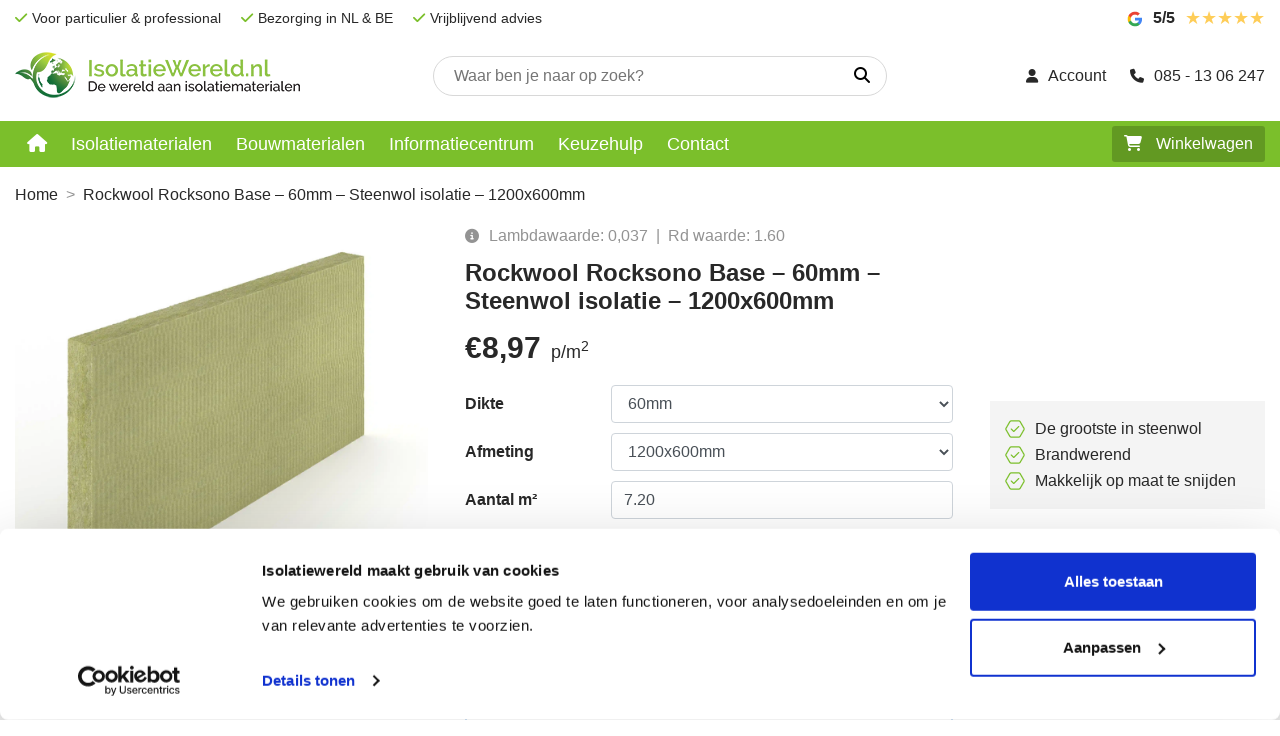

--- FILE ---
content_type: text/html; charset=UTF-8
request_url: https://www.isolatiewereld.nl/product/rocksono-base-60mm-1200x600mm/
body_size: 24660
content:
<!doctype html><html lang="nl-NL"><head><meta name="google-site-verification" content="JjiuRf3nzJi1yUIsEvYzEK3fgg0L_QhmmFQzVtFukpI" /><meta charset="UTF-8" /><link rel="preconnect" href="https://fonts.gstatic.com/" crossorigin /><meta name="viewport" content="width=device-width, initial-scale=1, shrink-to-fit=no"><link rel="profile" href="https://gmpg.org/xfn/11" /><link href="https://www.isolatiewereld.nl/wp-content/uploads/2018/10/favicon.png" type="image/x-icon" rel="icon" /> <script src="https://kit.fontawesome.com/48d1ed618e.js" crossorigin="anonymous"></script> <link rel="preconnect" href="https://fonts.googleapis.com"><link rel="preconnect" href="https://fonts.gstatic.com" crossorigin><meta name='robots' content='index, follow, max-image-preview:large, max-snippet:-1, max-video-preview:-1' /><title>Rockwool Rocksono Base – 60mm – Steenwol isolatie - 1200x600mm bestelt u hier!</title><meta name="description" content="Rockwool Rocksono Base – 60mm – Steenwol isolatie - 1200x600mm | Isolatiewereld = ✅ Makkelijk &amp; snel bestellen ✅ Grootste assortiment ✅ Goedkoop | ⭐⭐⭐⭐⭐ Beoordeling (9,9)" /><link rel="canonical" href="https://www.isolatiewereld.nl/product/rocksono-base-60mm-1200x600mm/" /><meta property="og:locale" content="nl_NL" /><meta property="og:type" content="article" /><meta property="og:title" content="Rockwool Rocksono Base – 60mm – Steenwol isolatie - 1200x600mm bestelt u hier!" /><meta property="og:description" content="Rockwool Rocksono Base – 60mm – Steenwol isolatie - 1200x600mm | Isolatiewereld = ✅ Makkelijk &amp; snel bestellen ✅ Grootste assortiment ✅ Goedkoop | ⭐⭐⭐⭐⭐ Beoordeling (9,9)" /><meta property="og:url" content="https://www.isolatiewereld.nl/product/rocksono-base-60mm-1200x600mm/" /><meta property="og:site_name" content="Isolatiewereld" /><meta property="article:modified_time" content="2024-03-28T10:39:01+00:00" /><meta property="og:image" content="https://www.isolatiewereld.nl/wp-content/uploads/2020/06/Rocksonobaseiw.jpg" /><meta property="og:image:width" content="2044" /><meta property="og:image:height" content="2044" /><meta property="og:image:type" content="image/jpeg" /><meta name="twitter:card" content="summary_large_image" /> <script type="application/ld+json" class="yoast-schema-graph">{"@context":"https://schema.org","@graph":[{"@type":"WebPage","@id":"https://www.isolatiewereld.nl/product/rocksono-base-60mm-1200x600mm/","url":"https://www.isolatiewereld.nl/product/rocksono-base-60mm-1200x600mm/","name":"Rockwool Rocksono Base – 60mm – Steenwol isolatie - 1200x600mm bestelt u hier!","isPartOf":{"@id":"https://www.isolatiewereld.nl/#website"},"primaryImageOfPage":{"@id":"https://www.isolatiewereld.nl/product/rocksono-base-60mm-1200x600mm/#primaryimage"},"image":{"@id":"https://www.isolatiewereld.nl/product/rocksono-base-60mm-1200x600mm/#primaryimage"},"thumbnailUrl":"https://www.isolatiewereld.nl/wp-content/uploads/2020/06/Rocksonobaseiw.jpg","datePublished":"2020-06-27T13:57:08+00:00","dateModified":"2024-03-28T10:39:01+00:00","description":"Rockwool Rocksono Base – 60mm – Steenwol isolatie - 1200x600mm | Isolatiewereld = ✅ Makkelijk & snel bestellen ✅ Grootste assortiment ✅ Goedkoop | ⭐⭐⭐⭐⭐ Beoordeling (9,9)","breadcrumb":{"@id":"https://www.isolatiewereld.nl/product/rocksono-base-60mm-1200x600mm/#breadcrumb"},"inLanguage":"nl-NL","potentialAction":[{"@type":"ReadAction","target":["https://www.isolatiewereld.nl/product/rocksono-base-60mm-1200x600mm/"]}]},{"@type":"ImageObject","inLanguage":"nl-NL","@id":"https://www.isolatiewereld.nl/product/rocksono-base-60mm-1200x600mm/#primaryimage","url":"https://www.isolatiewereld.nl/wp-content/uploads/2020/06/Rocksonobaseiw.jpg","contentUrl":"https://www.isolatiewereld.nl/wp-content/uploads/2020/06/Rocksonobaseiw.jpg","width":2044,"height":2044},{"@type":"BreadcrumbList","@id":"https://www.isolatiewereld.nl/product/rocksono-base-60mm-1200x600mm/#breadcrumb","itemListElement":[{"@type":"ListItem","position":1,"name":"Home","item":"https://www.isolatiewereld.nl/"},{"@type":"ListItem","position":2,"name":"Shop","item":"https://www.isolatiewereld.nl/shop/"},{"@type":"ListItem","position":3,"name":"Rockwool Rocksono Base – 60mm – Steenwol isolatie &#8211; 1200x600mm"}]},{"@type":"WebSite","@id":"https://www.isolatiewereld.nl/#website","url":"https://www.isolatiewereld.nl/","name":"Isolatiewereld","description":"","potentialAction":[{"@type":"SearchAction","target":{"@type":"EntryPoint","urlTemplate":"https://www.isolatiewereld.nl/?s={search_term_string}"},"query-input":{"@type":"PropertyValueSpecification","valueRequired":true,"valueName":"search_term_string"}}],"inLanguage":"nl-NL"}]}</script> <link rel='dns-prefetch' href='//fonts.googleapis.com' /> <script>WebFontConfig={google:{families:["Sen:wght@400..800","Roboto:wght@300;400;500;700"]}};if ( typeof WebFont === "object" && typeof WebFont.load === "function" ) { WebFont.load( WebFontConfig ); }</script><script data-optimized="1" src="https://www.isolatiewereld.nl/wp-content/plugins/litespeed-cache/assets/js/webfontloader.min.js"></script><link data-optimized="2" rel="stylesheet" href="https://www.isolatiewereld.nl/wp-content/litespeed/css/ef02ffb881aebae2034b3e5aede4b59f.css?ver=3e843" /> <script type="text/javascript" src="https://www.isolatiewereld.nl/wp-includes/js/jquery/jquery.min.js?ver=3.7.1" id="jquery-core-js"></script> <script data-optimized="1" type="text/javascript" src="https://www.isolatiewereld.nl/wp-content/litespeed/js/481b59069273d32c176257c3f4ef0a69.js?ver=985aa" id="jquery-migrate-js"></script> <script data-optimized="1" type="text/javascript" src="https://www.isolatiewereld.nl/wp-content/litespeed/js/af2da46773fdca9f2c8618277bb5d946.js?ver=8b74a" id="flexslider-js" defer="defer" data-wp-strategy="defer"></script> <script data-optimized="1" type="text/javascript" src="https://www.isolatiewereld.nl/wp-content/litespeed/js/679a03ae935b6058971f69fdae4d52d4.js?ver=2ba5a" id="photoswipe-js" defer="defer" data-wp-strategy="defer"></script> <script data-optimized="1" type="text/javascript" src="https://www.isolatiewereld.nl/wp-content/litespeed/js/ef26246efc2c480f4481976d0b2fffc1.js?ver=1711f" id="photoswipe-ui-default-js" defer="defer" data-wp-strategy="defer"></script> <script type="text/javascript" id="wc-single-product-js-extra">/*  */
var wc_single_product_params = {"i18n_required_rating_text":"Selecteer een waardering","i18n_rating_options":["1 van de 5 sterren","2 van de 5 sterren","3 van de 5 sterren","4 van de 5 sterren","5 van de 5 sterren"],"i18n_product_gallery_trigger_text":"Afbeeldinggalerij in volledig scherm bekijken","review_rating_required":"yes","flexslider":{"rtl":false,"animation":"slide","smoothHeight":true,"directionNav":false,"controlNav":"thumbnails","slideshow":false,"animationSpeed":500,"animationLoop":false,"allowOneSlide":false},"zoom_enabled":"","zoom_options":[],"photoswipe_enabled":"1","photoswipe_options":{"shareEl":false,"closeOnScroll":false,"history":false,"hideAnimationDuration":0,"showAnimationDuration":0},"flexslider_enabled":"1"};
/*  */</script> <script data-optimized="1" type="text/javascript" src="https://www.isolatiewereld.nl/wp-content/litespeed/js/063bdc75ade311cc759968c8b8e2f260.js?ver=fd080" id="wc-single-product-js" defer="defer" data-wp-strategy="defer"></script> <script data-optimized="1" type="text/javascript" src="https://www.isolatiewereld.nl/wp-content/litespeed/js/0a4f51c8a9510c1bc0cf1f6383ef034a.js?ver=7fcf8" id="jquery-blockui-js" defer="defer" data-wp-strategy="defer"></script> <script data-optimized="1" type="text/javascript" src="https://www.isolatiewereld.nl/wp-content/litespeed/js/13dcfbc908c7fe6976009b3a3fc64e6b.js?ver=aed8a" id="js-cookie-js" defer="defer" data-wp-strategy="defer"></script> <script type="text/javascript" id="woocommerce-js-extra">/*  */
var woocommerce_params = {"ajax_url":"\/wp-admin\/admin-ajax.php","wc_ajax_url":"\/?wc-ajax=%%endpoint%%","i18n_password_show":"Wachtwoord weergeven","i18n_password_hide":"Wachtwoord verbergen"};
/*  */</script> <script data-optimized="1" type="text/javascript" src="https://www.isolatiewereld.nl/wp-content/litespeed/js/63c48b5deec8ed244713f73070b5d242.js?ver=8800b" id="woocommerce-js" defer="defer" data-wp-strategy="defer"></script> <script data-optimized="1" type="text/javascript" src="https://www.isolatiewereld.nl/wp-content/litespeed/js/0d3251e1bc60d93eea3474ad3da89931.js?ver=37a8b" id="wp-hooks-js"></script> <script type="text/javascript" id="wpm-js-extra">/*  */
var wpm = {"ajax_url":"https:\/\/www.isolatiewereld.nl\/wp-admin\/admin-ajax.php","root":"https:\/\/www.isolatiewereld.nl\/wp-json\/","nonce_wp_rest":"aab4d8fcd1","nonce_ajax":"d846943060"};
/*  */</script> <script data-optimized="1" type="text/javascript" src="https://www.isolatiewereld.nl/wp-content/litespeed/js/1ed2a033a2b7ae61bc5396e8e6b20212.js?ver=6a645" id="wpm-js"></script> <link rel="https://api.w.org/" href="https://www.isolatiewereld.nl/wp-json/" /><link rel="alternate" title="JSON" type="application/json" href="https://www.isolatiewereld.nl/wp-json/wp/v2/product/17032" /><link rel="EditURI" type="application/rsd+xml" title="RSD" href="https://www.isolatiewereld.nl/xmlrpc.php?rsd" /><meta name="generator" content="WordPress 6.8.3" /><meta name="generator" content="WooCommerce 10.2.3" /><link rel='shortlink' href='https://www.isolatiewereld.nl/?p=17032' /><link rel="alternate" title="oEmbed (JSON)" type="application/json+oembed" href="https://www.isolatiewereld.nl/wp-json/oembed/1.0/embed?url=https%3A%2F%2Fwww.isolatiewereld.nl%2Fproduct%2Frocksono-base-60mm-1200x600mm%2F" /><link rel="alternate" title="oEmbed (XML)" type="text/xml+oembed" href="https://www.isolatiewereld.nl/wp-json/oembed/1.0/embed?url=https%3A%2F%2Fwww.isolatiewereld.nl%2Fproduct%2Frocksono-base-60mm-1200x600mm%2F&#038;format=xml" />
 <script>(function(w,d,s,l,i){w[l]=w[l]||[];w[l].push({'gtm.start':
    new Date().getTime(),event:'gtm.js'});var f=d.getElementsByTagName(s)[0],
    j=d.createElement(s),dl=l!='dataLayer'?'&l='+l:'';j.async=true;j.src=
    'https://googletagmanager.com/gtm.js?id='+i+dl;f.parentNode.insertBefore(j,f);
    })(window,document,'script','dataLayer','GTM-K22BGWV2');</script> 
<style></style><noscript><style>.woocommerce-product-gallery{ opacity: 1 !important; }</style></noscript><meta name="generator" content="Elementor 3.32.4; features: additional_custom_breakpoints; settings: css_print_method-external, google_font-enabled, font_display-auto"> <script>window.wpmDataLayer = window.wpmDataLayer || {};
			window.wpmDataLayer = Object.assign(window.wpmDataLayer, {"cart":{},"cart_item_keys":{},"version":{"number":"1.49.2","pro":false,"eligible_for_updates":false,"distro":"fms","beta":false,"show":true},"pixels":{"google":{"linker":{"settings":null},"user_id":false,"ads":{"conversion_ids":{"AW-360490948":""},"dynamic_remarketing":{"status":true,"id_type":"post_id","send_events_with_parent_ids":true},"google_business_vertical":"retail","phone_conversion_number":"","phone_conversion_label":""},"analytics":{"ga4":{"measurement_id":"G-DLMPWDP1S3","parameters":{},"mp_active":false,"debug_mode":false,"page_load_time_tracking":false},"id_type":"post_id"},"tag_id":"AW-360490948","tag_id_suppressed":[],"tag_gateway":{"measurement_path":""},"tcf_support":false,"consent_mode":{"is_active":false,"wait_for_update":500,"ads_data_redaction":false,"url_passthrough":true}}},"shop":{"list_name":"Product | Rockwool Rocksono Base – 60mm – Steenwol isolatie - 1200x600mm","list_id":"product_rockwool-rocksono-base-60mm-steenwol-isolatie-1200x600mm","page_type":"product","product_type":"simple","currency":"EUR","selectors":{"addToCart":[],"beginCheckout":[]},"order_duplication_prevention":true,"view_item_list_trigger":{"test_mode":false,"background_color":"green","opacity":0.5,"repeat":true,"timeout":1000,"threshold":0.8},"variations_output":true,"session_active":false},"page":{"id":17032,"title":"Rockwool Rocksono Base – 60mm – Steenwol isolatie &#8211; 1200x600mm","type":"product","categories":[],"parent":{"id":0,"title":"Rockwool Rocksono Base – 60mm – Steenwol isolatie &#8211; 1200x600mm","type":"product","categories":[]}},"general":{"user_logged_in":false,"scroll_tracking_thresholds":[],"page_id":17032,"exclude_domains":[],"server_2_server":{"active":false,"ip_exclude_list":[],"pageview_event_s2s":{"is_active":false,"pixels":[]}},"consent_management":{"explicit_consent":false},"lazy_load_pmw":false}});</script> <meta name="pm-dataLayer-meta" content="17032" class="wpmProductId"
data-id="17032"> <script>(window.wpmDataLayer = window.wpmDataLayer || {}).products                = window.wpmDataLayer.products || {};
			window.wpmDataLayer.products[17032] = {"id":"17032","sku":"","price":64.6,"brand":"","quantity":1,"dyn_r_ids":{"post_id":"17032","sku":17032,"gpf":"woocommerce_gpf_17032","gla":"gla_17032"},"is_variable":false,"type":"simple","name":"Rockwool Rocksono Base – 60mm – Steenwol isolatie - 1200x600mm","category":["Rockwool Rocksono Base","Steenwol Isolatie"],"is_variation":false};</script> <script src="https://cdnjs.cloudflare.com/ajax/libs/popper.js/1.16.0/umd/popper.min.js"></script> <script src="https://maxcdn.bootstrapcdn.com/bootstrap/4.5.2/js/bootstrap.min.js"></script> <script id="Cookiebot" src="https://consent.cookiebot.com/uc.js" data-cbid="b2ce19db-cbdd-4b23-a117-a3fede7a70a7" data-blockingmode="auto" type="text/javascript"></script> </head><body class="wp-singular product-template-default single single-product postid-17032 wp-theme-iw theme-iw woocommerce woocommerce-page woocommerce-no-js elementor-default elementor-kit-21419"><noscript><iframe src='https://googletagmanager.com/ns.html?id=GTM-K22BGWV2'
height='0' width='0' style='display:none;visibility:hidden'></iframe></noscript><div id="wrapper"><div class="usp-bar"><div class="container"><div class="usp-bar__items"><div><i class="fas fa-check"></i>Voor particulier & professional</div><div><i class="fas fa-check"></i>Bezorging in NL & BE</div><div><i class="fas fa-check"></i>Vrijblijvend advies</div></div><a class="reviews__items" href="https://www.google.nl/search?sa=X&sca_esv=a094c7c2a3a5cbf6&hl=nl-NL&tbm=lcl&sxsrf=ACQVn0_TL83B-M626sqn_PBSid6huO6h8A:1710231892609&q=IsolatieWereld%20Reviews&rflfq=1&num=20&stick=H4sIAAAAAAAAAONgkxIxNDE1MDQ3NjW3MDeyNLI0MzG1tNzAyPiKUcyzOD8nsSQzNTy1KDUnRSEotSwztbx4ESsOCQAP0bygTQAAAA&rldimm=14501735787292964599&ved=0CAUQ5foLahcKEwjA6eOjpu6EAxUAAAAAHQAAAAAQBg&biw=1920&bih=911&dpr=1#lkt=LocalPoiReviews&arid=ChZDSUhNMG9nS0VJQ0FnSUM5eXJhYWNnEAE" target="_blank"><div class="google-logo"><img data-lazyloaded="1" src="[data-uri]" data-src="https://www.isolatiewereld.nl/wp-content/themes/iw/images/Google_logo.svg" alt=""><noscript><img src="https://www.isolatiewereld.nl/wp-content/themes/iw/images/Google_logo.svg" alt=""></noscript></div><div class="number">5/5</div><div class="stars">★★★★★</div>
</a></div></div><div class="header"><div class="container"><a class="logo" href="https://www.isolatiewereld.nl">
<span>
<object width="299" height="50" data="https://www.isolatiewereld.nl/wp-content/themes/iw/images/logo-iw.svg" type="image/svg+xml">
<img data-lazyloaded="1" src="[data-uri]" width="299" height="50" data-src="https://www.isolatiewereld.nl/wp-content/themes/iw/images/logo-iw.svg" alt="Logo Isolatiewereld" /><noscript><img width="299" height="50" src="https://www.isolatiewereld.nl/wp-content/themes/iw/images/logo-iw.svg" alt="Logo Isolatiewereld" /></noscript>
</object>
</span>
</a><div class="header-search"><div id="woocommerce_product_search-2" class="widget"><form role="search" method="get" class="woocommerce-product-search" action="https://www.isolatiewereld.nl/">
<label class="screen-reader-text" for="woocommerce-product-search-field-0">Zoeken naar:</label>
<input type="search" id="woocommerce-product-search-field-0" class="search-field" placeholder="Waar ben je naar op zoek?" value="" name="s" />
<button type="submit" value="Zoeken"><i class="fas fa-search"></i></button>
<input type="hidden" name="post_type" value="product" /></form></div></div><div class="header-links">
<a href="https://www.isolatiewereld.nl/account/"><i class="fas fa-user"></i>Account</a>
<a href="tel:0851306247"><i class="fas fa-phone"></i>085 - 13 06 247</a></div><div class="mobile-icons"><div class="webshop-review-mobile">
<a href="https://www.google.nl/search?sa=X&sca_esv=a094c7c2a3a5cbf6&hl=nl-NL&tbm=lcl&sxsrf=ACQVn0_TL83B-M626sqn_PBSid6huO6h8A:1710231892609&q=IsolatieWereld%20Reviews&rflfq=1&num=20&stick=H4sIAAAAAAAAAONgkxIxNDE1MDQ3NjW3MDeyNLI0MzG1tNzAyPiKUcyzOD8nsSQzNTy1KDUnRSEotSwztbx4ESsOCQAP0bygTQAAAA&rldimm=14501735787292964599&ved=0CAUQ5foLahcKEwjA6eOjpu6EAxUAAAAAHQAAAAAQBg&biw=1920&bih=911&dpr=1#lkt=LocalPoiReviews&arid=ChZDSUhNMG9nS0VJQ0FnSUM5eXJhYWNnEAE" target="_blank"><div class="icon"><i class="far fa-laugh"></i></div><div class="label">Score</div><div class="score">5/5</div>
</a></div><div class="header-cart-mobile">
<a href="https://www.isolatiewereld.nl/winkelwagen/"><div class="icon"><i class="fas fa-shopping-cart"></i></div><div class="label">Winkelwagen</div>
</a></div></div></div></div><div class="headmenu-alt"><div class="container"><div class="headmenu__items"><div id="mobile-nav">
<span></span>
<span></span>
<span></span>
<span></span></div><div class="headmenu_container"><ul id="menu-main-menu" class=""><li id="menu-item-17137" class="menu-item menu-item-type-post_type menu-item-object-page menu-item-home menu-item-17137"><a href="https://www.isolatiewereld.nl/"><i class="fas fa-home"></i></a></li><li id="menu-item-16857" class="menu-item menu-item-type-custom menu-item-object-custom menu-item-has-children menu-item-16857"><a href="#">Isolatiematerialen</a><ul class="sub-menu"><li id="menu-item-3236" class="menu-item menu-item-type-taxonomy menu-item-object-product_cat menu-item-has-children menu-item-3236"><a href="https://www.isolatiewereld.nl/categorie/eps-isolatieplaten/">EPS isolatie<div class="menu-icon"><img data-lazyloaded="1" src="[data-uri]" data-src="https://www.isolatiewereld.nl/wp-content/themes/iw/images/arrow-right.svg" alt="" /><noscript><img src="https://www.isolatiewereld.nl/wp-content/themes/iw/images/arrow-right.svg" alt="" /></noscript></div></a><ul class="sub-menu"><li id="menu-item-24199" class="menu-item menu-item-type-taxonomy menu-item-object-product_cat menu-item-24199"><a href="https://www.isolatiewereld.nl/categorie/eps-isolatieplaten/eps60se/"><div class="menu-image"><picture>
<source type="image/webp" srcset="https://www.isolatiewereld.nl/wp-content/uploads/2020/04/eps-isolatieplaten.jpg.webp"/>
<img data-lazyloaded="1" src="[data-uri]" data-src="https://www.isolatiewereld.nl/wp-content/uploads/2020/04/eps-isolatieplaten.jpg" alt="EPS 60SE"/><noscript><img src="https://www.isolatiewereld.nl/wp-content/uploads/2020/04/eps-isolatieplaten.jpg" alt="EPS 60SE"/></noscript>
</picture></div>EPS 60SE</a></li><li id="menu-item-24200" class="menu-item menu-item-type-taxonomy menu-item-object-product_cat menu-item-24200"><a href="https://www.isolatiewereld.nl/categorie/eps-isolatieplaten/eps100se/"><div class="menu-image"><picture>
<source type="image/webp" srcset="https://www.isolatiewereld.nl/wp-content/uploads/2020/04/eps-isolatieplaten.jpg.webp"/>
<img data-lazyloaded="1" src="[data-uri]" data-src="https://www.isolatiewereld.nl/wp-content/uploads/2020/04/eps-isolatieplaten.jpg" alt="EPS 100SE"/><noscript><img src="https://www.isolatiewereld.nl/wp-content/uploads/2020/04/eps-isolatieplaten.jpg" alt="EPS 100SE"/></noscript>
</picture></div>EPS 100SE</a></li><li id="menu-item-24203" class="menu-item menu-item-type-taxonomy menu-item-object-product_cat menu-item-24203"><a href="https://www.isolatiewereld.nl/categorie/eps-isolatieplaten/eps150se/"><div class="menu-image"><picture>
<source type="image/webp" srcset="https://www.isolatiewereld.nl/wp-content/uploads/2020/04/eps-isolatieplaten.jpg.webp"/>
<img data-lazyloaded="1" src="[data-uri]" data-src="https://www.isolatiewereld.nl/wp-content/uploads/2020/04/eps-isolatieplaten.jpg" alt="EPS 150SE"/><noscript><img src="https://www.isolatiewereld.nl/wp-content/uploads/2020/04/eps-isolatieplaten.jpg" alt="EPS 150SE"/></noscript>
</picture></div>EPS 150SE</a></li><li id="menu-item-24202" class="menu-item menu-item-type-taxonomy menu-item-object-product_cat menu-item-24202"><a href="https://www.isolatiewereld.nl/categorie/eps-isolatieplaten/eps200se/"><div class="menu-image"><picture>
<source type="image/webp" srcset="https://www.isolatiewereld.nl/wp-content/uploads/2020/04/eps-isolatieplaten.jpg.webp"/>
<img data-lazyloaded="1" src="[data-uri]" data-src="https://www.isolatiewereld.nl/wp-content/uploads/2020/04/eps-isolatieplaten.jpg" alt="EPS 200SE"/><noscript><img src="https://www.isolatiewereld.nl/wp-content/uploads/2020/04/eps-isolatieplaten.jpg" alt="EPS 200SE"/></noscript>
</picture></div>EPS 200SE</a></li><li id="menu-item-24241" class="menu-item menu-item-type-taxonomy menu-item-object-product_cat menu-item-24241"><a href="https://www.isolatiewereld.nl/categorie/eps-isolatieplaten/eps250se/"><div class="menu-image"><picture>
<source type="image/webp" srcset="https://www.isolatiewereld.nl/wp-content/uploads/2020/04/eps-isolatieplaten.jpg.webp"/>
<img data-lazyloaded="1" src="[data-uri]" data-src="https://www.isolatiewereld.nl/wp-content/uploads/2020/04/eps-isolatieplaten.jpg" alt="EPS 250SE"/><noscript><img src="https://www.isolatiewereld.nl/wp-content/uploads/2020/04/eps-isolatieplaten.jpg" alt="EPS 250SE"/></noscript>
</picture></div>EPS 250SE</a></li><li id="menu-item-24242" class="menu-item menu-item-type-taxonomy menu-item-object-product_cat menu-item-24242"><a href="https://www.isolatiewereld.nl/categorie/eps-isolatieplaten/eps300se/"><div class="menu-image"><picture>
<source type="image/webp" srcset="https://www.isolatiewereld.nl/wp-content/uploads/2020/04/eps-isolatieplaten.jpg.webp"/>
<img data-lazyloaded="1" src="[data-uri]" data-src="https://www.isolatiewereld.nl/wp-content/uploads/2020/04/eps-isolatieplaten.jpg" alt="EPS 300SE"/><noscript><img src="https://www.isolatiewereld.nl/wp-content/uploads/2020/04/eps-isolatieplaten.jpg" alt="EPS 300SE"/></noscript>
</picture></div>EPS 300SE</a></li><li id="menu-item-24243" class="menu-item menu-item-type-taxonomy menu-item-object-product_cat menu-item-24243"><a href="https://www.isolatiewereld.nl/categorie/eps-isolatieplaten/eps400se/"><div class="menu-image"><picture>
<source type="image/webp" srcset="https://www.isolatiewereld.nl/wp-content/uploads/2020/04/eps-isolatieplaten.jpg.webp"/>
<img data-lazyloaded="1" src="[data-uri]" data-src="https://www.isolatiewereld.nl/wp-content/uploads/2020/04/eps-isolatieplaten.jpg" alt="EPS 400SE"/><noscript><img src="https://www.isolatiewereld.nl/wp-content/uploads/2020/04/eps-isolatieplaten.jpg" alt="EPS 400SE"/></noscript>
</picture></div>EPS 400SE</a></li><li id="menu-item-24201" class="menu-item menu-item-type-taxonomy menu-item-object-product_cat menu-item-24201"><a href="https://www.isolatiewereld.nl/categorie/eps-isolatieplaten/eps500se/"><div class="menu-image"><picture>
<source type="image/webp" srcset="https://www.isolatiewereld.nl/wp-content/uploads/2020/04/eps-isolatieplaten.jpg.webp"/>
<img data-lazyloaded="1" src="[data-uri]" data-src="https://www.isolatiewereld.nl/wp-content/uploads/2020/04/eps-isolatieplaten.jpg" alt="EPS 500SE"/><noscript><img src="https://www.isolatiewereld.nl/wp-content/uploads/2020/04/eps-isolatieplaten.jpg" alt="EPS 500SE"/></noscript>
</picture></div>EPS 500SE</a></li><li id="menu-item-20883" class="menu-item menu-item-type-taxonomy menu-item-object-product_cat menu-item-20883"><a href="https://www.isolatiewereld.nl/categorie/toebehoren/isolatieparels/"><div class="menu-image"><picture>
<source type="image/webp" srcset="https://www.isolatiewereld.nl/wp-content/uploads/2020/11/grijze-epsparels-isolatiewereld.png.webp"/>
<img data-lazyloaded="1" src="[data-uri]" data-src="https://www.isolatiewereld.nl/wp-content/uploads/2020/11/grijze-epsparels-isolatiewereld.png" alt="EPS Isolatieparels"/><noscript><img src="https://www.isolatiewereld.nl/wp-content/uploads/2020/11/grijze-epsparels-isolatiewereld.png" alt="EPS Isolatieparels"/></noscript>
</picture></div>EPS Isolatieparels</a></li></ul></li><li id="menu-item-6118" class="menu-item menu-item-type-taxonomy menu-item-object-product_cat menu-item-has-children menu-item-6118"><a href="https://www.isolatiewereld.nl/categorie/neopor-isolatieplaten/">Neopor isolatie<div class="menu-icon"><img data-lazyloaded="1" src="[data-uri]" data-src="https://www.isolatiewereld.nl/wp-content/themes/iw/images/arrow-right.svg" alt="" /><noscript><img src="https://www.isolatiewereld.nl/wp-content/themes/iw/images/arrow-right.svg" alt="" /></noscript></div></a><ul class="sub-menu"><li id="menu-item-24212" class="menu-item menu-item-type-taxonomy menu-item-object-product_cat menu-item-24212"><a href="https://www.isolatiewereld.nl/categorie/neopor-isolatieplaten/neopor-gevelisolatie/"><div class="menu-image"><picture>
<source type="image/webp" srcset="https://www.isolatiewereld.nl/wp-content/uploads/2023/05/Gevelisolatieplaten.jpg.webp"/>
<img data-lazyloaded="1" src="[data-uri]" data-src="https://www.isolatiewereld.nl/wp-content/uploads/2023/05/Gevelisolatieplaten.jpg" alt="Neopor gevelisolatie"/><noscript><img src="https://www.isolatiewereld.nl/wp-content/uploads/2023/05/Gevelisolatieplaten.jpg" alt="Neopor gevelisolatie"/></noscript>
</picture></div>Neopor gevelisolatie</a></li><li id="menu-item-24209" class="menu-item menu-item-type-taxonomy menu-item-object-product_cat menu-item-24209"><a href="https://www.isolatiewereld.nl/categorie/neopor-isolatieplaten/100se-neopor-isolatieplaten/"><div class="menu-image"><picture>
<source type="image/webp" srcset="https://www.isolatiewereld.nl/wp-content/uploads/2018/10/neopor-isolatiewrld.jpg.webp"/>
<img data-lazyloaded="1" src="[data-uri]" data-src="https://www.isolatiewereld.nl/wp-content/uploads/2018/10/neopor-isolatiewrld.jpg" alt="Neopor 100SE"/><noscript><img src="https://www.isolatiewereld.nl/wp-content/uploads/2018/10/neopor-isolatiewrld.jpg" alt="Neopor 100SE"/></noscript>
</picture></div>Neopor 100SE</a></li><li id="menu-item-24210" class="menu-item menu-item-type-taxonomy menu-item-object-product_cat menu-item-24210"><a href="https://www.isolatiewereld.nl/categorie/neopor-isolatieplaten/150se-neopor-isolatieplaten/"><div class="menu-image"><picture>
<source type="image/webp" srcset="https://www.isolatiewereld.nl/wp-content/uploads/2018/10/neopor-isolatiewrld.jpg.webp"/>
<img data-lazyloaded="1" src="[data-uri]" data-src="https://www.isolatiewereld.nl/wp-content/uploads/2018/10/neopor-isolatiewrld.jpg" alt="Neopor 150SE"/><noscript><img src="https://www.isolatiewereld.nl/wp-content/uploads/2018/10/neopor-isolatiewrld.jpg" alt="Neopor 150SE"/></noscript>
</picture></div>Neopor 150SE</a></li></ul></li><li id="menu-item-3239" class="menu-item menu-item-type-taxonomy menu-item-object-product_cat menu-item-has-children menu-item-3239"><a href="https://www.isolatiewereld.nl/categorie/pir-isolatieplaten/">PIR isolatie<div class="menu-icon"><img data-lazyloaded="1" src="[data-uri]" data-src="https://www.isolatiewereld.nl/wp-content/themes/iw/images/arrow-right.svg" alt="" /><noscript><img src="https://www.isolatiewereld.nl/wp-content/themes/iw/images/arrow-right.svg" alt="" /></noscript></div></a><ul class="sub-menu"><li id="menu-item-24214" class="menu-item menu-item-type-taxonomy menu-item-object-product_cat menu-item-24214"><a href="https://www.isolatiewereld.nl/categorie/pir-isolatieplaten/recht/"><div class="menu-image"><picture>
<source type="image/webp" srcset="https://www.isolatiewereld.nl/wp-content/uploads/2018/09/enertherm-alu.jpg.webp"/>
<img data-lazyloaded="1" src="[data-uri]" data-src="https://www.isolatiewereld.nl/wp-content/uploads/2018/09/enertherm-alu.jpg" alt="IKO Enertherm Alu Recht"/><noscript><img src="https://www.isolatiewereld.nl/wp-content/uploads/2018/09/enertherm-alu.jpg" alt="IKO Enertherm Alu Recht"/></noscript>
</picture></div>IKO Enertherm Alu Recht</a></li><li id="menu-item-24215" class="menu-item menu-item-type-taxonomy menu-item-object-product_cat menu-item-24215"><a href="https://www.isolatiewereld.nl/categorie/pir-isolatieplaten/sponning/"><div class="menu-image"><picture>
<source type="image/webp" srcset="https://www.isolatiewereld.nl/wp-content/uploads/2022/03/AluSP.jpg.webp"/>
<img data-lazyloaded="1" src="[data-uri]" data-src="https://www.isolatiewereld.nl/wp-content/uploads/2022/03/AluSP.jpg" alt="IKO Enertherm Alu Sponning"/><noscript><img src="https://www.isolatiewereld.nl/wp-content/uploads/2022/03/AluSP.jpg" alt="IKO Enertherm Alu Sponning"/></noscript>
</picture></div>IKO Enertherm Alu Sponning</a></li><li id="menu-item-24216" class="menu-item menu-item-type-taxonomy menu-item-object-product_cat menu-item-24216"><a href="https://www.isolatiewereld.nl/categorie/pir-isolatieplaten/tandgroef/"><div class="menu-image"><picture>
<source type="image/webp" srcset="https://www.isolatiewereld.nl/wp-content/uploads/2022/03/AluTG.jpg.webp"/>
<img data-lazyloaded="1" src="[data-uri]" data-src="https://www.isolatiewereld.nl/wp-content/uploads/2022/03/AluTG.jpg" alt="IKO Enertherm Alu Tand Groef"/><noscript><img src="https://www.isolatiewereld.nl/wp-content/uploads/2022/03/AluTG.jpg" alt="IKO Enertherm Alu Tand Groef"/></noscript>
</picture></div>IKO Enertherm Alu Tand Groef</a></li><li id="menu-item-24217" class="menu-item menu-item-type-taxonomy menu-item-object-product_cat menu-item-24217"><a href="https://www.isolatiewereld.nl/categorie/pir-isolatieplaten/bm/"><div class="menu-image"><picture>
<source type="image/webp" srcset="https://www.isolatiewereld.nl/wp-content/uploads/2018/09/Packshot-2.jpg.webp"/>
<img data-lazyloaded="1" src="[data-uri]" data-src="https://www.isolatiewereld.nl/wp-content/uploads/2018/09/Packshot-2.jpg" alt="IKO Enertherm BM"/><noscript><img src="https://www.isolatiewereld.nl/wp-content/uploads/2018/09/Packshot-2.jpg" alt="IKO Enertherm BM"/></noscript>
</picture></div>IKO Enertherm BM</a></li><li id="menu-item-24218" class="menu-item menu-item-type-taxonomy menu-item-object-product_cat menu-item-24218"><a href="https://www.isolatiewereld.nl/categorie/pir-isolatieplaten/mg/"><div class="menu-image"><picture>
<source type="image/webp" srcset="https://www.isolatiewereld.nl/wp-content/uploads/2018/09/enertherm-mg.jpg.webp"/>
<img data-lazyloaded="1" src="[data-uri]" data-src="https://www.isolatiewereld.nl/wp-content/uploads/2018/09/enertherm-mg.jpg" alt="IKO Enertherm MG"/><noscript><img src="https://www.isolatiewereld.nl/wp-content/uploads/2018/09/enertherm-mg.jpg" alt="IKO Enertherm MG"/></noscript>
</picture></div>IKO Enertherm MG</a></li><li id="menu-item-24219" class="menu-item menu-item-type-taxonomy menu-item-object-product_cat menu-item-24219"><a href="https://www.isolatiewereld.nl/categorie/pir-isolatieplaten/kralu/"><div class="menu-image"><picture>
<source type="image/webp" srcset="https://www.isolatiewereld.nl/wp-content/uploads/2018/09/enertherm-kr-alu.jpg.webp"/>
<img data-lazyloaded="1" src="[data-uri]" data-src="https://www.isolatiewereld.nl/wp-content/uploads/2018/09/enertherm-kr-alu.jpg" alt="IKO Enertherm KR ALU"/><noscript><img src="https://www.isolatiewereld.nl/wp-content/uploads/2018/09/enertherm-kr-alu.jpg" alt="IKO Enertherm KR ALU"/></noscript>
</picture></div>IKO Enertherm KR ALU</a></li></ul></li><li id="menu-item-21972" class="menu-item menu-item-type-taxonomy menu-item-object-product_cat menu-item-has-children menu-item-21972"><a href="https://www.isolatiewereld.nl/categorie/purisolatie/">PUR isolatie<div class="menu-icon"><img data-lazyloaded="1" src="[data-uri]" data-src="https://www.isolatiewereld.nl/wp-content/themes/iw/images/arrow-right.svg" alt="" /><noscript><img src="https://www.isolatiewereld.nl/wp-content/themes/iw/images/arrow-right.svg" alt="" /></noscript></div></a><ul class="sub-menu"><li id="menu-item-24220" class="menu-item menu-item-type-taxonomy menu-item-object-product_cat menu-item-24220"><a href="https://www.isolatiewereld.nl/categorie/purisolatie/soprathermalu/"><div class="menu-image"><picture>
<source type="image/webp" srcset="https://www.isolatiewereld.nl/wp-content/uploads/2022/02/Sopratherm-Alu-IW.jpg.webp"/>
<img data-lazyloaded="1" src="[data-uri]" data-src="https://www.isolatiewereld.nl/wp-content/uploads/2022/02/Sopratherm-Alu-IW.jpg" alt="Sopratherm Alu Tand Groef"/><noscript><img src="https://www.isolatiewereld.nl/wp-content/uploads/2022/02/Sopratherm-Alu-IW.jpg" alt="Sopratherm Alu Tand Groef"/></noscript>
</picture></div>Sopratherm Alu Tand Groef</a></li></ul></li><li id="menu-item-4072" class="menu-item menu-item-type-taxonomy menu-item-object-product_cat menu-item-has-children menu-item-4072"><a href="https://www.isolatiewereld.nl/categorie/xps-isolatieplaten/">XPS isolatie<div class="menu-icon"><img data-lazyloaded="1" src="[data-uri]" data-src="https://www.isolatiewereld.nl/wp-content/themes/iw/images/arrow-right.svg" alt="" /><noscript><img src="https://www.isolatiewereld.nl/wp-content/themes/iw/images/arrow-right.svg" alt="" /></noscript></div></a><ul class="sub-menu"><li id="menu-item-24249" class="menu-item menu-item-type-taxonomy menu-item-object-product_cat menu-item-24249"><a href="https://www.isolatiewereld.nl/categorie/xps-isolatieplaten/sopremaxps/"><div class="menu-image"><img data-lazyloaded="1" src="[data-uri]" data-src="https://www.isolatiewereld.nl/wp-content/uploads/2022/03/SopremaXPS-Isolatiewereld.webp" alt="Soprema XPS SL ES Sponning" /><noscript><img src="https://www.isolatiewereld.nl/wp-content/uploads/2022/03/SopremaXPS-Isolatiewereld.webp" alt="Soprema XPS SL ES Sponning" /></noscript></div>Soprema XPS SL ES Sponning</a></li><li id="menu-item-24250" class="menu-item menu-item-type-taxonomy menu-item-object-product_cat menu-item-24250"><a href="https://www.isolatiewereld.nl/categorie/xps-isolatieplaten/sopremaxpscw/"><div class="menu-image"><img data-lazyloaded="1" src="[data-uri]" data-src="https://www.isolatiewereld.nl/wp-content/uploads/2022/07/SopremaXPS_CW_Isolatiewereld.webp" alt="Soprema XPS SE ES Tand Groef" /><noscript><img src="https://www.isolatiewereld.nl/wp-content/uploads/2022/07/SopremaXPS_CW_Isolatiewereld.webp" alt="Soprema XPS SE ES Tand Groef" /></noscript></div>Soprema XPS SE ES Tand Groef</a></li><li id="menu-item-24251" class="menu-item menu-item-type-taxonomy menu-item-object-product_cat menu-item-24251"><a href="https://www.isolatiewereld.nl/categorie/xps-isolatieplaten/sopremaxps500sp/"><div class="menu-image"><img data-lazyloaded="1" src="[data-uri]" data-src="https://www.isolatiewereld.nl/wp-content/uploads/2022/03/SopremaXPS-Isolatiewereld.webp" alt="Soprema XPS 500 Sponning" /><noscript><img src="https://www.isolatiewereld.nl/wp-content/uploads/2022/03/SopremaXPS-Isolatiewereld.webp" alt="Soprema XPS 500 Sponning" /></noscript></div>Soprema XPS 500 Sponning</a></li><li id="menu-item-24252" class="menu-item menu-item-type-taxonomy menu-item-object-product_cat menu-item-24252"><a href="https://www.isolatiewereld.nl/categorie/xps-isolatieplaten/n-iii-i/"><div class="menu-image"><picture>
<source type="image/webp" srcset="https://www.isolatiewereld.nl/wp-content/uploads/2020/05/xps.jpg.webp"/>
<img data-lazyloaded="1" src="[data-uri]" data-src="https://www.isolatiewereld.nl/wp-content/uploads/2020/05/xps.jpg" alt="URSA XPS Recht"/><noscript><img src="https://www.isolatiewereld.nl/wp-content/uploads/2020/05/xps.jpg" alt="URSA XPS Recht"/></noscript>
</picture></div>URSA XPS Recht</a></li><li id="menu-item-24253" class="menu-item menu-item-type-taxonomy menu-item-object-product_cat menu-item-24253"><a href="https://www.isolatiewereld.nl/categorie/xps-isolatieplaten/n-iii-l/"><div class="menu-image"><picture>
<source type="image/webp" srcset="https://www.isolatiewereld.nl/wp-content/uploads/2020/05/xps.jpg.webp"/>
<img data-lazyloaded="1" src="[data-uri]" data-src="https://www.isolatiewereld.nl/wp-content/uploads/2020/05/xps.jpg" alt="URSA XPS Sponning"/><noscript><img src="https://www.isolatiewereld.nl/wp-content/uploads/2020/05/xps.jpg" alt="URSA XPS Sponning"/></noscript>
</picture></div>URSA XPS Sponning</a></li><li id="menu-item-24254" class="menu-item menu-item-type-taxonomy menu-item-object-product_cat menu-item-24254"><a href="https://www.isolatiewereld.nl/categorie/xps-isolatieplaten/n-w-e/"><div class="menu-image"><picture>
<source type="image/webp" srcset="https://www.isolatiewereld.nl/wp-content/uploads/2020/05/xps.jpg.webp"/>
<img data-lazyloaded="1" src="[data-uri]" data-src="https://www.isolatiewereld.nl/wp-content/uploads/2020/05/xps.jpg" alt="URSA XPS Tand Groef"/><noscript><img src="https://www.isolatiewereld.nl/wp-content/uploads/2020/05/xps.jpg" alt="URSA XPS Tand Groef"/></noscript>
</picture></div>URSA XPS Tand Groef</a></li></ul></li><li id="menu-item-17170" class="menu-item menu-item-type-taxonomy menu-item-object-product_cat menu-item-has-children menu-item-17170"><a href="https://www.isolatiewereld.nl/categorie/glaswol/">Glaswol Isolatie<div class="menu-icon"><img data-lazyloaded="1" src="[data-uri]" data-src="https://www.isolatiewereld.nl/wp-content/themes/iw/images/arrow-right.svg" alt="" /><noscript><img src="https://www.isolatiewereld.nl/wp-content/themes/iw/images/arrow-right.svg" alt="" /></noscript></div></a><ul class="sub-menu"><li id="menu-item-24257" class="menu-item menu-item-type-taxonomy menu-item-object-product_cat menu-item-24257"><a href="https://www.isolatiewereld.nl/categorie/glaswol/isover-rollisol-plus/"><div class="menu-image"><picture>
<source type="image/webp" srcset="https://www.isolatiewereld.nl/wp-content/uploads/2020/06/Rollisoliw.jpg.webp"/>
<img data-lazyloaded="1" src="[data-uri]" data-src="https://www.isolatiewereld.nl/wp-content/uploads/2020/06/Rollisoliw.jpg" alt="Isover Rollisol Plus"/><noscript><img src="https://www.isolatiewereld.nl/wp-content/uploads/2020/06/Rollisoliw.jpg" alt="Isover Rollisol Plus"/></noscript>
</picture></div>Isover Rollisol Plus</a></li><li id="menu-item-24258" class="menu-item menu-item-type-taxonomy menu-item-object-product_cat menu-item-24258"><a href="https://www.isolatiewereld.nl/categorie/glaswol/isover-isocomfort32/"><div class="menu-image"><picture>
<source type="image/webp" srcset="https://www.isolatiewereld.nl/wp-content/uploads/2020/06/isocomfort32iw.jpeg.webp"/>
<img data-lazyloaded="1" src="[data-uri]" data-src="https://www.isolatiewereld.nl/wp-content/uploads/2020/06/isocomfort32iw.jpeg" alt="Isover Isocomfort32"/><noscript><img src="https://www.isolatiewereld.nl/wp-content/uploads/2020/06/isocomfort32iw.jpeg" alt="Isover Isocomfort32"/></noscript>
</picture></div>Isover Isocomfort32</a></li><li id="menu-item-24259" class="menu-item menu-item-type-taxonomy menu-item-object-product_cat menu-item-24259"><a href="https://www.isolatiewereld.nl/categorie/glaswol/isover-isocomfort35/"><div class="menu-image"><picture>
<source type="image/webp" srcset="https://www.isolatiewereld.nl/wp-content/uploads/2020/06/isocomfort35iw.jpeg.webp"/>
<img data-lazyloaded="1" src="[data-uri]" data-src="https://www.isolatiewereld.nl/wp-content/uploads/2020/06/isocomfort35iw.jpeg" alt="Isover Isocomfort35"/><noscript><img src="https://www.isolatiewereld.nl/wp-content/uploads/2020/06/isocomfort35iw.jpeg" alt="Isover Isocomfort35"/></noscript>
</picture></div>Isover Isocomfort35</a></li><li id="menu-item-24263" class="menu-item menu-item-type-taxonomy menu-item-object-product_cat menu-item-24263"><a href="https://www.isolatiewereld.nl/categorie/glaswol/isover-systemroll-1000/"><div class="menu-image"><picture>
<source type="image/webp" srcset="https://www.isolatiewereld.nl/wp-content/uploads/2020/06/systemroll-1000iw.jpg.webp"/>
<img data-lazyloaded="1" src="[data-uri]" data-src="https://www.isolatiewereld.nl/wp-content/uploads/2020/06/systemroll-1000iw.jpg" alt="Isover Systemroll 1000"/><noscript><img src="https://www.isolatiewereld.nl/wp-content/uploads/2020/06/systemroll-1000iw.jpg" alt="Isover Systemroll 1000"/></noscript>
</picture></div>Isover Systemroll 1000</a></li><li id="menu-item-24264" class="menu-item menu-item-type-taxonomy menu-item-object-product_cat menu-item-24264"><a href="https://www.isolatiewereld.nl/categorie/glaswol/isover-systemroll-700/"><div class="menu-image"><picture>
<source type="image/webp" srcset="https://www.isolatiewereld.nl/wp-content/uploads/2020/06/systemroll-1000iw.jpg.webp"/>
<img data-lazyloaded="1" src="[data-uri]" data-src="https://www.isolatiewereld.nl/wp-content/uploads/2020/06/systemroll-1000iw.jpg" alt="Isover Systemroll 700"/><noscript><img src="https://www.isolatiewereld.nl/wp-content/uploads/2020/06/systemroll-1000iw.jpg" alt="Isover Systemroll 700"/></noscript>
</picture></div>Isover Systemroll 700</a></li><li id="menu-item-24260" class="menu-item menu-item-type-taxonomy menu-item-object-product_cat menu-item-24260"><a href="https://www.isolatiewereld.nl/categorie/glaswol/isover-mupan-facade/"><div class="menu-image"><picture>
<source type="image/webp" srcset="https://www.isolatiewereld.nl/wp-content/uploads/2020/06/mupanfacadeiw.jpg.webp"/>
<img data-lazyloaded="1" src="[data-uri]" data-src="https://www.isolatiewereld.nl/wp-content/uploads/2020/06/mupanfacadeiw.jpg" alt="Isover Mupan Facade"/><noscript><img src="https://www.isolatiewereld.nl/wp-content/uploads/2020/06/mupanfacadeiw.jpg" alt="Isover Mupan Facade"/></noscript>
</picture></div>Isover Mupan Facade</a></li><li id="menu-item-24262" class="menu-item menu-item-type-taxonomy menu-item-object-product_cat menu-item-24262"><a href="https://www.isolatiewereld.nl/categorie/glaswol/isover-sonepanel/"><div class="menu-image"><picture>
<source type="image/webp" srcset="https://www.isolatiewereld.nl/wp-content/uploads/2020/06/sonepaneliw.jpeg.webp"/>
<img data-lazyloaded="1" src="[data-uri]" data-src="https://www.isolatiewereld.nl/wp-content/uploads/2020/06/sonepaneliw.jpeg" alt="Isover Sonepanel"/><noscript><img src="https://www.isolatiewereld.nl/wp-content/uploads/2020/06/sonepaneliw.jpeg" alt="Isover Sonepanel"/></noscript>
</picture></div>Isover Sonepanel</a></li><li id="menu-item-24873" class="menu-item menu-item-type-taxonomy menu-item-object-product_cat menu-item-24873"><a href="https://www.isolatiewereld.nl/categorie/glaswol/isover-partywall/"><div class="menu-image"><picture>
<source type="image/webp" srcset="https://www.isolatiewereld.nl/wp-content/uploads/2020/06/isovrpartywalliw.jpg.webp"/>
<img data-lazyloaded="1" src="[data-uri]" data-src="https://www.isolatiewereld.nl/wp-content/uploads/2020/06/isovrpartywalliw.jpg" alt="Isover Partywall"/><noscript><img src="https://www.isolatiewereld.nl/wp-content/uploads/2020/06/isovrpartywalliw.jpg" alt="Isover Partywall"/></noscript>
</picture></div>Isover Partywall</a></li></ul></li><li id="menu-item-17169" class="menu-item menu-item-type-taxonomy menu-item-object-product_cat current-product-ancestor current-menu-parent current-product-parent menu-item-has-children menu-item-17169"><a href="https://www.isolatiewereld.nl/categorie/steenwol/">Steenwol Isolatie<div class="menu-icon"><img data-lazyloaded="1" src="[data-uri]" data-src="https://www.isolatiewereld.nl/wp-content/themes/iw/images/arrow-right.svg" alt="" /><noscript><img src="https://www.isolatiewereld.nl/wp-content/themes/iw/images/arrow-right.svg" alt="" /></noscript></div></a><ul class="sub-menu"><li id="menu-item-24876" class="menu-item menu-item-type-taxonomy menu-item-object-product_cat current-product-ancestor current-menu-parent current-product-parent menu-item-24876"><a href="https://www.isolatiewereld.nl/categorie/steenwol/rocksono/"><div class="menu-image"><picture>
<source type="image/webp" srcset="https://www.isolatiewereld.nl/wp-content/uploads/2020/06/Rocksonobaseiw.jpg.webp"/>
<img data-lazyloaded="1" src="[data-uri]" data-src="https://www.isolatiewereld.nl/wp-content/uploads/2020/06/Rocksonobaseiw.jpg" alt="Rockwool Rocksono Base"/><noscript><img src="https://www.isolatiewereld.nl/wp-content/uploads/2020/06/Rocksonobaseiw.jpg" alt="Rockwool Rocksono Base"/></noscript>
</picture></div>Rockwool Rocksono Base</a></li><li id="menu-item-24878" class="menu-item menu-item-type-taxonomy menu-item-object-product_cat menu-item-24878"><a href="https://www.isolatiewereld.nl/categorie/steenwol/rocksonosolid/"><div class="menu-image"><picture>
<source type="image/webp" srcset="https://www.isolatiewereld.nl/wp-content/uploads/2020/10/rocksonosolid.jpg.webp"/>
<img data-lazyloaded="1" src="[data-uri]" data-src="https://www.isolatiewereld.nl/wp-content/uploads/2020/10/rocksonosolid.jpg" alt="Rockwool Rocksono Solid"/><noscript><img src="https://www.isolatiewereld.nl/wp-content/uploads/2020/10/rocksonosolid.jpg" alt="Rockwool Rocksono Solid"/></noscript>
</picture></div>Rockwool Rocksono Solid</a></li><li id="menu-item-24880" class="menu-item menu-item-type-taxonomy menu-item-object-product_cat menu-item-24880"><a href="https://www.isolatiewereld.nl/categorie/steenwol/rockroof-flexi/"><div class="menu-image"><picture>
<source type="image/webp" srcset="https://www.isolatiewereld.nl/wp-content/uploads/2020/06/Rockroofflexiiw.jpg.webp"/>
<img data-lazyloaded="1" src="[data-uri]" data-src="https://www.isolatiewereld.nl/wp-content/uploads/2020/06/Rockroofflexiiw.jpg" alt="Rockwool Rockroof Flexi Plus"/><noscript><img src="https://www.isolatiewereld.nl/wp-content/uploads/2020/06/Rockroofflexiiw.jpg" alt="Rockwool Rockroof Flexi Plus"/></noscript>
</picture></div>Rockwool Rockroof Flexi Plus</a></li><li id="menu-item-24882" class="menu-item menu-item-type-taxonomy menu-item-object-product_cat menu-item-24882"><a href="https://www.isolatiewereld.nl/categorie/steenwol/rockfit-mono/"><div class="menu-image"><picture>
<source type="image/webp" srcset="https://www.isolatiewereld.nl/wp-content/uploads/2020/06/rockfitmonoiw.jpg.webp"/>
<img data-lazyloaded="1" src="[data-uri]" data-src="https://www.isolatiewereld.nl/wp-content/uploads/2020/06/rockfitmonoiw.jpg" alt="Rockwool Rockfit Mono"/><noscript><img src="https://www.isolatiewereld.nl/wp-content/uploads/2020/06/rockfitmonoiw.jpg" alt="Rockwool Rockfit Mono"/></noscript>
</picture></div>Rockwool Rockfit Mono</a></li><li id="menu-item-24884" class="menu-item menu-item-type-taxonomy menu-item-object-product_cat menu-item-24884"><a href="https://www.isolatiewereld.nl/categorie/steenwol/rockfit-duo/"><div class="menu-image"><picture>
<source type="image/webp" srcset="https://www.isolatiewereld.nl/wp-content/uploads/2020/06/rockfitduoiw.jpg.webp"/>
<img data-lazyloaded="1" src="[data-uri]" data-src="https://www.isolatiewereld.nl/wp-content/uploads/2020/06/rockfitduoiw.jpg" alt="Rockwool Rockfit Duo"/><noscript><img src="https://www.isolatiewereld.nl/wp-content/uploads/2020/06/rockfitduoiw.jpg" alt="Rockwool Rockfit Duo"/></noscript>
</picture></div>Rockwool Rockfit Duo</a></li><li id="menu-item-24886" class="menu-item menu-item-type-taxonomy menu-item-object-product_cat menu-item-24886"><a href="https://www.isolatiewereld.nl/categorie/steenwol/rockfloorbase/"><div class="menu-image"><picture>
<source type="image/webp" srcset="https://www.isolatiewereld.nl/wp-content/uploads/2020/06/rockfloorbaseiw.jpg.webp"/>
<img data-lazyloaded="1" src="[data-uri]" data-src="https://www.isolatiewereld.nl/wp-content/uploads/2020/06/rockfloorbaseiw.jpg" alt="Rockwool Rockfloor Base"/><noscript><img src="https://www.isolatiewereld.nl/wp-content/uploads/2020/06/rockfloorbaseiw.jpg" alt="Rockwool Rockfloor Base"/></noscript>
</picture></div>Rockwool Rockfloor Base</a></li><li id="menu-item-24888" class="menu-item menu-item-type-taxonomy menu-item-object-product_cat menu-item-24888"><a href="https://www.isolatiewereld.nl/categorie/steenwol/rockfloor-solid/"><div class="menu-image"><picture>
<source type="image/webp" srcset="https://www.isolatiewereld.nl/wp-content/uploads/2020/06/rockflooriw.jpg.webp"/>
<img data-lazyloaded="1" src="[data-uri]" data-src="https://www.isolatiewereld.nl/wp-content/uploads/2020/06/rockflooriw.jpg" alt="Rockwool Rockfloor Solid"/><noscript><img src="https://www.isolatiewereld.nl/wp-content/uploads/2020/06/rockflooriw.jpg" alt="Rockwool Rockfloor Solid"/></noscript>
</picture></div>Rockwool Rockfloor Solid</a></li></ul></li><li id="menu-item-22278" class="menu-item menu-item-type-taxonomy menu-item-object-product_cat menu-item-has-children menu-item-22278"><a href="https://www.isolatiewereld.nl/categorie/katoenisolatie/">Katoen Isolatie<div class="menu-icon"><img data-lazyloaded="1" src="[data-uri]" data-src="https://www.isolatiewereld.nl/wp-content/themes/iw/images/arrow-right.svg" alt="" /><noscript><img src="https://www.isolatiewereld.nl/wp-content/themes/iw/images/arrow-right.svg" alt="" /></noscript></div></a><ul class="sub-menu"><li id="menu-item-24244" class="menu-item menu-item-type-taxonomy menu-item-object-product_cat menu-item-24244"><a href="https://www.isolatiewereld.nl/categorie/katoenisolatie/metisseakoestischeisolatie/"><div class="menu-image"><picture>
<source type="image/webp" srcset="https://www.isolatiewereld.nl/wp-content/uploads/2022/05/PMA-RMA.jpg.webp"/>
<img data-lazyloaded="1" src="[data-uri]" data-src="https://www.isolatiewereld.nl/wp-content/uploads/2022/05/PMA-RMA.jpg" alt="Métisse akoestische isolatie"/><noscript><img src="https://www.isolatiewereld.nl/wp-content/uploads/2022/05/PMA-RMA.jpg" alt="Métisse akoestische isolatie"/></noscript>
</picture></div>Métisse akoestische isolatie</a></li><li id="menu-item-24245" class="menu-item menu-item-type-taxonomy menu-item-object-product_cat menu-item-24245"><a href="https://www.isolatiewereld.nl/categorie/katoenisolatie/metissepmkatoenisolatie/"><div class="menu-image"><picture>
<source type="image/webp" srcset="https://www.isolatiewereld.nl/wp-content/uploads/2022/05/PM-katoenisolatieplaat.png.webp"/>
<img data-lazyloaded="1" src="[data-uri]" data-src="https://www.isolatiewereld.nl/wp-content/uploads/2022/05/PM-katoenisolatieplaat.png" alt="Métisse PM Katoen isolatie"/><noscript><img src="https://www.isolatiewereld.nl/wp-content/uploads/2022/05/PM-katoenisolatieplaat.png" alt="Métisse PM Katoen isolatie"/></noscript>
</picture></div>Métisse PM Katoen isolatie</a></li><li id="menu-item-24246" class="menu-item menu-item-type-taxonomy menu-item-object-product_cat menu-item-24246"><a href="https://www.isolatiewereld.nl/categorie/katoenisolatie/metisseprtkatoenisolatie/"><div class="menu-image"><picture>
<source type="image/webp" srcset="https://www.isolatiewereld.nl/wp-content/uploads/2022/05/PRT-katoenisolatie.jpg.webp"/>
<img data-lazyloaded="1" src="[data-uri]" data-src="https://www.isolatiewereld.nl/wp-content/uploads/2022/05/PRT-katoenisolatie.jpg" alt="Métisse PRT Katoen isolatie"/><noscript><img src="https://www.isolatiewereld.nl/wp-content/uploads/2022/05/PRT-katoenisolatie.jpg" alt="Métisse PRT Katoen isolatie"/></noscript>
</picture></div>Métisse PRT Katoen isolatie</a></li><li id="menu-item-24247" class="menu-item menu-item-type-taxonomy menu-item-object-product_cat menu-item-24247"><a href="https://www.isolatiewereld.nl/categorie/katoenisolatie/metisserrtkatoenisolatie/"><div class="menu-image"><picture>
<source type="image/webp" srcset="https://www.isolatiewereld.nl/wp-content/uploads/2022/02/RRT-katoenisolatierol.jpg.webp"/>
<img data-lazyloaded="1" src="[data-uri]" data-src="https://www.isolatiewereld.nl/wp-content/uploads/2022/02/RRT-katoenisolatierol.jpg" alt="Métisse RRT Katoen isolatierol"/><noscript><img src="https://www.isolatiewereld.nl/wp-content/uploads/2022/02/RRT-katoenisolatierol.jpg" alt="Métisse RRT Katoen isolatierol"/></noscript>
</picture></div>Métisse RRT Katoen isolatierol</a></li></ul></li><li id="menu-item-24080" class="menu-item menu-item-type-taxonomy menu-item-object-product_cat menu-item-has-children menu-item-24080"><a href="https://www.isolatiewereld.nl/categorie/celluloseisolatie/">Cellulose isolatie<div class="menu-icon"><img data-lazyloaded="1" src="[data-uri]" data-src="https://www.isolatiewereld.nl/wp-content/themes/iw/images/arrow-right.svg" alt="" /><noscript><img src="https://www.isolatiewereld.nl/wp-content/themes/iw/images/arrow-right.svg" alt="" /></noscript></div></a><ul class="sub-menu"><li id="menu-item-24248" class="menu-item menu-item-type-taxonomy menu-item-object-product_cat menu-item-24248"><a href="https://www.isolatiewereld.nl/categorie/celluloseisolatie/cyclinpuur/"><div class="menu-image"><picture>
<source type="image/webp" srcset="https://www.isolatiewereld.nl/wp-content/uploads/2024/01/cyclin-stapel-Isolatiewereld.png.webp"/>
<img data-lazyloaded="1" src="[data-uri]" data-src="https://www.isolatiewereld.nl/wp-content/uploads/2024/01/cyclin-stapel-Isolatiewereld.png" alt="Cyclin Puur Cellulose isolatie"/><noscript><img src="https://www.isolatiewereld.nl/wp-content/uploads/2024/01/cyclin-stapel-Isolatiewereld.png" alt="Cyclin Puur Cellulose isolatie"/></noscript>
</picture></div>Cyclin Puur Cellulose isolatie</a></li></ul></li><li id="menu-item-21453" class="menu-item menu-item-type-taxonomy menu-item-object-product_cat menu-item-has-children menu-item-21453"><a href="https://www.isolatiewereld.nl/categorie/gevelisolatiesysteem/">Buitengevelisolatie<div class="menu-icon"><img data-lazyloaded="1" src="[data-uri]" data-src="https://www.isolatiewereld.nl/wp-content/themes/iw/images/arrow-right.svg" alt="" /><noscript><img src="https://www.isolatiewereld.nl/wp-content/themes/iw/images/arrow-right.svg" alt="" /></noscript></div></a><ul class="sub-menu"><li id="menu-item-24413" class="menu-item menu-item-type-taxonomy menu-item-object-product_cat menu-item-24413"><a href="https://www.isolatiewereld.nl/categorie/gevelisolatiesysteem/neopor-gevelisolatiesysteem/"><div class="menu-image"><picture>
<source type="image/webp" srcset="https://www.isolatiewereld.nl/wp-content/uploads/2023/05/Gevelisolatieplaten.jpg.webp"/>
<img data-lazyloaded="1" src="[data-uri]" data-src="https://www.isolatiewereld.nl/wp-content/uploads/2023/05/Gevelisolatieplaten.jpg" alt="Neopor gevelisolatie"/><noscript><img src="https://www.isolatiewereld.nl/wp-content/uploads/2023/05/Gevelisolatieplaten.jpg" alt="Neopor gevelisolatie"/></noscript>
</picture></div>Neopor gevelisolatie</a></li><li id="menu-item-24416" class="menu-item menu-item-type-taxonomy menu-item-object-product_cat menu-item-24416"><a href="https://www.isolatiewereld.nl/categorie/gevelisolatiesysteem/lijm/"><div class="menu-image"><picture>
<source type="image/webp" srcset="https://www.isolatiewereld.nl/wp-content/uploads/2020/08/mortellijm-isolatiewereld.jpg.webp"/>
<img data-lazyloaded="1" src="[data-uri]" data-src="https://www.isolatiewereld.nl/wp-content/uploads/2020/08/mortellijm-isolatiewereld.jpg" alt="Lijm"/><noscript><img src="https://www.isolatiewereld.nl/wp-content/uploads/2020/08/mortellijm-isolatiewereld.jpg" alt="Lijm"/></noscript>
</picture></div>Lijm</a></li><li id="menu-item-24412" class="menu-item menu-item-type-taxonomy menu-item-object-product_cat menu-item-24412"><a href="https://www.isolatiewereld.nl/categorie/toebehoren/bevestigingsmaterialen/isolatieslagpluggen/"><div class="menu-image"><img data-lazyloaded="1" src="[data-uri]" data-src="https://www.isolatiewereld.nl/wp-content/uploads/2020/08/isoslagplug-isolatiewereld.jpg" alt="Isolatieslagpluggen" /><noscript><img src="https://www.isolatiewereld.nl/wp-content/uploads/2020/08/isoslagplug-isolatiewereld.jpg" alt="Isolatieslagpluggen" /></noscript></div>Isolatieslagpluggen</a></li><li id="menu-item-24415" class="menu-item menu-item-type-taxonomy menu-item-object-product_cat menu-item-24415"><a href="https://www.isolatiewereld.nl/categorie/gevelisolatiesysteem/wapeningsgaas/"><div class="menu-image"><picture>
<source type="image/webp" srcset="https://www.isolatiewereld.nl/wp-content/uploads/2021/05/Wapeningsgaas.png.webp"/>
<img data-lazyloaded="1" src="[data-uri]" data-src="https://www.isolatiewereld.nl/wp-content/uploads/2021/05/Wapeningsgaas.png" alt="Wapeningsgaas"/><noscript><img src="https://www.isolatiewereld.nl/wp-content/uploads/2021/05/Wapeningsgaas.png" alt="Wapeningsgaas"/></noscript>
</picture></div>Wapeningsgaas</a></li><li id="menu-item-24414" class="menu-item menu-item-type-taxonomy menu-item-object-product_cat menu-item-24414"><a href="https://www.isolatiewereld.nl/categorie/gevelisolatiesysteem/sokkelprofiel/"><div class="menu-image"><picture>
<source type="image/webp" srcset="https://www.isolatiewereld.nl/wp-content/uploads/2022/04/sokkelprofiel.png.webp"/>
<img data-lazyloaded="1" src="[data-uri]" data-src="https://www.isolatiewereld.nl/wp-content/uploads/2022/04/sokkelprofiel.png" alt="Sokkelprofielen"/><noscript><img src="https://www.isolatiewereld.nl/wp-content/uploads/2022/04/sokkelprofiel.png" alt="Sokkelprofielen"/></noscript>
</picture></div>Sokkelprofielen</a></li></ul></li><li id="menu-item-3243" class="menu-item menu-item-type-post_type menu-item-object-page menu-item-3243"><a href="https://www.isolatiewereld.nl/maatwerk-eps/">Maatwerk<div class="menu-icon"><img data-lazyloaded="1" src="[data-uri]" data-src="https://www.isolatiewereld.nl/wp-content/themes/iw/images/arrow-right.svg" alt="" /><noscript><img src="https://www.isolatiewereld.nl/wp-content/themes/iw/images/arrow-right.svg" alt="" /></noscript></div></a></li></ul></li><li id="menu-item-17168" class="menu-item menu-item-type-custom menu-item-object-custom menu-item-has-children menu-item-17168"><a href="#">Bouwmaterialen</a><ul class="sub-menu"><li id="menu-item-24279" class="menu-item menu-item-type-taxonomy menu-item-object-product_cat menu-item-has-children menu-item-24279"><a href="https://www.isolatiewereld.nl/categorie/bouwhout/">Bouwhout<div class="menu-icon"><img data-lazyloaded="1" src="[data-uri]" data-src="https://www.isolatiewereld.nl/wp-content/themes/iw/images/arrow-right.svg" alt="" /><noscript><img src="https://www.isolatiewereld.nl/wp-content/themes/iw/images/arrow-right.svg" alt="" /></noscript></div></a><ul class="sub-menu"><li id="menu-item-24294" class="menu-item menu-item-type-taxonomy menu-item-object-product_cat menu-item-24294"><a href="https://www.isolatiewereld.nl/categorie/bouwhout/vurenbalken/"><div class="menu-image"><picture>
<source type="image/webp" srcset="https://www.isolatiewereld.nl/wp-content/uploads/2024/02/vuren_44x69_Isolatiewereld.jpg.webp"/>
<img data-lazyloaded="1" src="[data-uri]" data-src="https://www.isolatiewereld.nl/wp-content/uploads/2024/02/vuren_44x69_Isolatiewereld.jpg" alt="Vuren balken"/><noscript><img src="https://www.isolatiewereld.nl/wp-content/uploads/2024/02/vuren_44x69_Isolatiewereld.jpg" alt="Vuren balken"/></noscript>
</picture></div>Vuren balken</a></li><li id="menu-item-24290" class="menu-item menu-item-type-taxonomy menu-item-object-product_cat menu-item-24290"><a href="https://www.isolatiewereld.nl/categorie/bouwhout/panlatten/"><div class="menu-image"><picture>
<source type="image/webp" srcset="https://www.isolatiewereld.nl/wp-content/uploads/2024/02/vurenpanlatten-22x48-Isolatiewereld.jpg.webp"/>
<img data-lazyloaded="1" src="[data-uri]" data-src="https://www.isolatiewereld.nl/wp-content/uploads/2024/02/vurenpanlatten-22x48-Isolatiewereld.jpg" alt="Panlatten"/><noscript><img src="https://www.isolatiewereld.nl/wp-content/uploads/2024/02/vurenpanlatten-22x48-Isolatiewereld.jpg" alt="Panlatten"/></noscript>
</picture></div>Panlatten</a></li><li id="menu-item-24293" class="menu-item menu-item-type-taxonomy menu-item-object-product_cat menu-item-24293"><a href="https://www.isolatiewereld.nl/categorie/bouwhout/ventilatielatten/"><div class="menu-image"><picture>
<source type="image/webp" srcset="https://www.isolatiewereld.nl/wp-content/uploads/2024/02/ventilatielatten_isolatiewereld.jpg.webp"/>
<img data-lazyloaded="1" src="[data-uri]" data-src="https://www.isolatiewereld.nl/wp-content/uploads/2024/02/ventilatielatten_isolatiewereld.jpg" alt="Ventilatielatten"/><noscript><img src="https://www.isolatiewereld.nl/wp-content/uploads/2024/02/ventilatielatten_isolatiewereld.jpg" alt="Ventilatielatten"/></noscript>
</picture></div>Ventilatielatten</a></li></ul></li><li id="menu-item-24285" class="menu-item menu-item-type-taxonomy menu-item-object-product_cat menu-item-has-children menu-item-24285"><a href="https://www.isolatiewereld.nl/categorie/plaatmateriaal/">Plaatmateriaal Hout<div class="menu-icon"><img data-lazyloaded="1" src="[data-uri]" data-src="https://www.isolatiewereld.nl/wp-content/themes/iw/images/arrow-right.svg" alt="" /><noscript><img src="https://www.isolatiewereld.nl/wp-content/themes/iw/images/arrow-right.svg" alt="" /></noscript></div></a><ul class="sub-menu"><li id="menu-item-24281" class="menu-item menu-item-type-taxonomy menu-item-object-product_cat menu-item-24281"><a href="https://www.isolatiewereld.nl/categorie/plaatmateriaal/betonplex/"><div class="menu-image"><picture>
<source type="image/webp" srcset="https://www.isolatiewereld.nl/wp-content/uploads/2024/02/Betonplex_Isolatiewereld.jpg.webp"/>
<img data-lazyloaded="1" src="[data-uri]" data-src="https://www.isolatiewereld.nl/wp-content/uploads/2024/02/Betonplex_Isolatiewereld.jpg" alt="Betonplex"/><noscript><img src="https://www.isolatiewereld.nl/wp-content/uploads/2024/02/Betonplex_Isolatiewereld.jpg" alt="Betonplex"/></noscript>
</picture></div>Betonplex</a></li><li id="menu-item-24286" class="menu-item menu-item-type-taxonomy menu-item-object-product_cat menu-item-24286"><a href="https://www.isolatiewereld.nl/categorie/plaatmateriaal/mdf/"><div class="menu-image"><picture>
<source type="image/webp" srcset="https://www.isolatiewereld.nl/wp-content/uploads/2024/02/MDF_isolatiewereld.jpg.webp"/>
<img data-lazyloaded="1" src="[data-uri]" data-src="https://www.isolatiewereld.nl/wp-content/uploads/2024/02/MDF_isolatiewereld.jpg" alt="MDF"/><noscript><img src="https://www.isolatiewereld.nl/wp-content/uploads/2024/02/MDF_isolatiewereld.jpg" alt="MDF"/></noscript>
</picture></div>MDF</a></li><li id="menu-item-24292" class="menu-item menu-item-type-taxonomy menu-item-object-product_cat menu-item-24292"><a href="https://www.isolatiewereld.nl/categorie/plaatmateriaal/underlayment/"><div class="menu-image"><picture>
<source type="image/webp" srcset="https://www.isolatiewereld.nl/wp-content/uploads/2024/02/Underlayment_Isolatiewereld.jpg.webp"/>
<img data-lazyloaded="1" src="[data-uri]" data-src="https://www.isolatiewereld.nl/wp-content/uploads/2024/02/Underlayment_Isolatiewereld.jpg" alt="Underlayment"/><noscript><img src="https://www.isolatiewereld.nl/wp-content/uploads/2024/02/Underlayment_Isolatiewereld.jpg" alt="Underlayment"/></noscript>
</picture></div>Underlayment</a></li><li id="menu-item-24287" class="menu-item menu-item-type-taxonomy menu-item-object-product_cat menu-item-24287"><a href="https://www.isolatiewereld.nl/categorie/plaatmateriaal/multiplexhardhout/"><div class="menu-image"><picture>
<source type="image/webp" srcset="https://www.isolatiewereld.nl/wp-content/uploads/2024/02/multiplex_hardhout_isolatiewereld.jpg.webp"/>
<img data-lazyloaded="1" src="[data-uri]" data-src="https://www.isolatiewereld.nl/wp-content/uploads/2024/02/multiplex_hardhout_isolatiewereld.jpg" alt="Multiplex hardhout"/><noscript><img src="https://www.isolatiewereld.nl/wp-content/uploads/2024/02/multiplex_hardhout_isolatiewereld.jpg" alt="Multiplex hardhout"/></noscript>
</picture></div>Multiplex hardhout</a></li><li id="menu-item-24288" class="menu-item menu-item-type-taxonomy menu-item-object-product_cat menu-item-24288"><a href="https://www.isolatiewereld.nl/categorie/plaatmateriaal/multiplexocoume/"><div class="menu-image"><picture>
<source type="image/webp" srcset="https://www.isolatiewereld.nl/wp-content/uploads/2024/02/multiplex_ocoume_isolatiewereld.jpg.webp"/>
<img data-lazyloaded="1" src="[data-uri]" data-src="https://www.isolatiewereld.nl/wp-content/uploads/2024/02/multiplex_ocoume_isolatiewereld.jpg" alt="Multiplex ocoume"/><noscript><img src="https://www.isolatiewereld.nl/wp-content/uploads/2024/02/multiplex_ocoume_isolatiewereld.jpg" alt="Multiplex ocoume"/></noscript>
</picture></div>Multiplex ocoume</a></li><li id="menu-item-24289" class="menu-item menu-item-type-taxonomy menu-item-object-product_cat menu-item-24289"><a href="https://www.isolatiewereld.nl/categorie/plaatmateriaal/osb/"><div class="menu-image"><picture>
<source type="image/webp" srcset="https://www.isolatiewereld.nl/wp-content/uploads/2024/02/OSB_Isolatiewereld.jpg.webp"/>
<img data-lazyloaded="1" src="[data-uri]" data-src="https://www.isolatiewereld.nl/wp-content/uploads/2024/02/OSB_Isolatiewereld.jpg" alt="OSB"/><noscript><img src="https://www.isolatiewereld.nl/wp-content/uploads/2024/02/OSB_Isolatiewereld.jpg" alt="OSB"/></noscript>
</picture></div>OSB</a></li><li id="menu-item-24291" class="menu-item menu-item-type-taxonomy menu-item-object-product_cat menu-item-24291"><a href="https://www.isolatiewereld.nl/categorie/plaatmateriaal/spaanplaat/"><div class="menu-image"><picture>
<source type="image/webp" srcset="https://www.isolatiewereld.nl/wp-content/uploads/2024/02/Spaanplaat_Isolatiewereld.jpg.webp"/>
<img data-lazyloaded="1" src="[data-uri]" data-src="https://www.isolatiewereld.nl/wp-content/uploads/2024/02/Spaanplaat_Isolatiewereld.jpg" alt="Spaanplaat"/><noscript><img src="https://www.isolatiewereld.nl/wp-content/uploads/2024/02/Spaanplaat_Isolatiewereld.jpg" alt="Spaanplaat"/></noscript>
</picture></div>Spaanplaat</a></li></ul></li><li id="menu-item-24226" class="menu-item menu-item-type-taxonomy menu-item-object-product_cat menu-item-has-children menu-item-24226"><a href="https://www.isolatiewereld.nl/categorie/gips/">Gips<div class="menu-icon"><img data-lazyloaded="1" src="[data-uri]" data-src="https://www.isolatiewereld.nl/wp-content/themes/iw/images/arrow-right.svg" alt="" /><noscript><img src="https://www.isolatiewereld.nl/wp-content/themes/iw/images/arrow-right.svg" alt="" /></noscript></div></a><ul class="sub-menu"><li id="menu-item-24228" class="menu-item menu-item-type-taxonomy menu-item-object-product_cat menu-item-24228"><a href="https://www.isolatiewereld.nl/categorie/gips/gipsplaten/"><div class="menu-image"><picture>
<source type="image/webp" srcset="https://www.isolatiewereld.nl/wp-content/uploads/2024/02/knauf_gipsplaat_ak_isolatiewereld.jpg.webp"/>
<img data-lazyloaded="1" src="[data-uri]" data-src="https://www.isolatiewereld.nl/wp-content/uploads/2024/02/knauf_gipsplaat_ak_isolatiewereld.jpg" alt="Gipsplaten"/><noscript><img src="https://www.isolatiewereld.nl/wp-content/uploads/2024/02/knauf_gipsplaat_ak_isolatiewereld.jpg" alt="Gipsplaten"/></noscript>
</picture></div>Gipsplaten</a></li><li id="menu-item-24231" class="menu-item menu-item-type-taxonomy menu-item-object-product_cat menu-item-24231"><a href="https://www.isolatiewereld.nl/categorie/gips/stucplaten/"><div class="menu-image"><picture>
<source type="image/webp" srcset="https://www.isolatiewereld.nl/wp-content/uploads/2024/02/knauf_stucplaat_ak_isolatiewereld.jpg.webp"/>
<img data-lazyloaded="1" src="[data-uri]" data-src="https://www.isolatiewereld.nl/wp-content/uploads/2024/02/knauf_stucplaat_ak_isolatiewereld.jpg" alt="Stucplaten"/><noscript><img src="https://www.isolatiewereld.nl/wp-content/uploads/2024/02/knauf_stucplaat_ak_isolatiewereld.jpg" alt="Stucplaten"/></noscript>
</picture></div>Stucplaten</a></li><li id="menu-item-24230" class="menu-item menu-item-type-taxonomy menu-item-object-product_cat menu-item-24230"><a href="https://www.isolatiewereld.nl/categorie/gips/greenboard/"><div class="menu-image"><picture>
<source type="image/webp" srcset="https://www.isolatiewereld.nl/wp-content/uploads/2024/02/knauf_greenboard_ak_isolatiewereld.jpg.webp"/>
<img data-lazyloaded="1" src="[data-uri]" data-src="https://www.isolatiewereld.nl/wp-content/uploads/2024/02/knauf_greenboard_ak_isolatiewereld.jpg" alt="Greenboard"/><noscript><img src="https://www.isolatiewereld.nl/wp-content/uploads/2024/02/knauf_greenboard_ak_isolatiewereld.jpg" alt="Greenboard"/></noscript>
</picture></div>Greenboard</a></li><li id="menu-item-24229" class="menu-item menu-item-type-taxonomy menu-item-object-product_cat menu-item-24229"><a href="https://www.isolatiewereld.nl/categorie/gips/gipsvezelplaat/"><div class="menu-image"><picture>
<source type="image/webp" srcset="https://www.isolatiewereld.nl/wp-content/uploads/2024/02/Fermacell_gipsvezelplaat_isolatiewereld.jpg.webp"/>
<img data-lazyloaded="1" src="[data-uri]" data-src="https://www.isolatiewereld.nl/wp-content/uploads/2024/02/Fermacell_gipsvezelplaat_isolatiewereld.jpg" alt="Gipsvezelplaat"/><noscript><img src="https://www.isolatiewereld.nl/wp-content/uploads/2024/02/Fermacell_gipsvezelplaat_isolatiewereld.jpg" alt="Gipsvezelplaat"/></noscript>
</picture></div>Gipsvezelplaat</a></li><li id="menu-item-24227" class="menu-item menu-item-type-taxonomy menu-item-object-product_cat menu-item-24227"><a href="https://www.isolatiewereld.nl/categorie/gips/afwerking/"><div class="menu-image"><picture>
<source type="image/webp" srcset="https://www.isolatiewereld.nl/wp-content/uploads/2024/02/gipsafwerking.jpg.webp"/>
<img data-lazyloaded="1" src="[data-uri]" data-src="https://www.isolatiewereld.nl/wp-content/uploads/2024/02/gipsafwerking.jpg" alt="Gipsplaatafwerking"/><noscript><img src="https://www.isolatiewereld.nl/wp-content/uploads/2024/02/gipsafwerking.jpg" alt="Gipsplaatafwerking"/></noscript>
</picture></div>Gipsplaatafwerking</a></li></ul></li><li id="menu-item-24282" class="menu-item menu-item-type-taxonomy menu-item-object-product_cat menu-item-has-children menu-item-24282"><a href="https://www.isolatiewereld.nl/categorie/metalstud/">Metal stud profielen<div class="menu-icon"><img data-lazyloaded="1" src="[data-uri]" data-src="https://www.isolatiewereld.nl/wp-content/themes/iw/images/arrow-right.svg" alt="" /><noscript><img src="https://www.isolatiewereld.nl/wp-content/themes/iw/images/arrow-right.svg" alt="" /></noscript></div></a><ul class="sub-menu"><li id="menu-item-24283" class="menu-item menu-item-type-taxonomy menu-item-object-product_cat menu-item-24283"><a href="https://www.isolatiewereld.nl/categorie/metalstud/msvloer-plafondprofielen/"><div class="menu-image"><picture>
<source type="image/webp" srcset="https://www.isolatiewereld.nl/wp-content/uploads/2024/02/metal_stud_U-profiel_Isolatiewereld.jpg.webp"/>
<img data-lazyloaded="1" src="[data-uri]" data-src="https://www.isolatiewereld.nl/wp-content/uploads/2024/02/metal_stud_U-profiel_Isolatiewereld.jpg" alt="Metal stud vloer-/plafondprofielen"/><noscript><img src="https://www.isolatiewereld.nl/wp-content/uploads/2024/02/metal_stud_U-profiel_Isolatiewereld.jpg" alt="Metal stud vloer-/plafondprofielen"/></noscript>
</picture></div>Metal stud vloer-/plafondprofielen</a></li><li id="menu-item-24284" class="menu-item menu-item-type-taxonomy menu-item-object-product_cat menu-item-24284"><a href="https://www.isolatiewereld.nl/categorie/metalstud/mswandprofielen/"><div class="menu-image"><picture>
<source type="image/webp" srcset="https://www.isolatiewereld.nl/wp-content/uploads/2024/02/metal_stud_Cprofiel_Isolatiewereld.jpg.webp"/>
<img data-lazyloaded="1" src="[data-uri]" data-src="https://www.isolatiewereld.nl/wp-content/uploads/2024/02/metal_stud_Cprofiel_Isolatiewereld.jpg" alt="Metal stud wandprofielen"/><noscript><img src="https://www.isolatiewereld.nl/wp-content/uploads/2024/02/metal_stud_Cprofiel_Isolatiewereld.jpg" alt="Metal stud wandprofielen"/></noscript>
</picture></div>Metal stud wandprofielen</a></li></ul></li><li id="menu-item-24280" class="menu-item menu-item-type-taxonomy menu-item-object-product_cat menu-item-has-children menu-item-24280"><a href="https://www.isolatiewereld.nl/categorie/hplplaten/">HPL Plaatmateriaal<div class="menu-icon"><img data-lazyloaded="1" src="[data-uri]" data-src="https://www.isolatiewereld.nl/wp-content/themes/iw/images/arrow-right.svg" alt="" /><noscript><img src="https://www.isolatiewereld.nl/wp-content/themes/iw/images/arrow-right.svg" alt="" /></noscript></div></a><ul class="sub-menu"><li id="menu-item-24340" class="menu-item menu-item-type-taxonomy menu-item-object-product_cat menu-item-24340"><a href="https://www.isolatiewereld.nl/categorie/hplplaten/dekokernhpl-ral9001/"><div class="menu-image"><picture>
<source type="image/webp" srcset="https://www.isolatiewereld.nl/wp-content/uploads/2024/03/Trespa-dekokern-ral9010zuiverwit.jpg.webp"/>
<img data-lazyloaded="1" src="[data-uri]" data-src="https://www.isolatiewereld.nl/wp-content/uploads/2024/03/Trespa-dekokern-ral9010zuiverwit.jpg" alt="Dekokern HPL RAL9001 Zuiver wit"/><noscript><img src="https://www.isolatiewereld.nl/wp-content/uploads/2024/03/Trespa-dekokern-ral9010zuiverwit.jpg" alt="Dekokern HPL RAL9001 Zuiver wit"/></noscript>
</picture></div>Dekokern HPL RAL9001 Zuiver wit</a></li><li id="menu-item-24324" class="menu-item menu-item-type-taxonomy menu-item-object-product_cat menu-item-24324"><a href="https://www.isolatiewereld.nl/categorie/hplplaten/dekokernhpl-ral9010/"><div class="menu-image"><picture>
<source type="image/webp" srcset="https://www.isolatiewereld.nl/wp-content/uploads/2024/03/Trespa-dekokern-ral9001cremewit.jpg.webp"/>
<img data-lazyloaded="1" src="[data-uri]" data-src="https://www.isolatiewereld.nl/wp-content/uploads/2024/03/Trespa-dekokern-ral9001cremewit.jpg" alt="Dekokern HPL RAL9010 Creme wit"/><noscript><img src="https://www.isolatiewereld.nl/wp-content/uploads/2024/03/Trespa-dekokern-ral9001cremewit.jpg" alt="Dekokern HPL RAL9010 Creme wit"/></noscript>
</picture></div>Dekokern HPL RAL9010 Creme wit</a></li><li id="menu-item-24337" class="menu-item menu-item-type-taxonomy menu-item-object-product_cat menu-item-24337"><a href="https://www.isolatiewereld.nl/categorie/hplplaten/dekokernhpl-ral6009/"><div class="menu-image"><picture>
<source type="image/webp" srcset="https://www.isolatiewereld.nl/wp-content/uploads/2024/03/Trespa-dekokern-ral6009dennengroen.jpg.webp"/>
<img data-lazyloaded="1" src="[data-uri]" data-src="https://www.isolatiewereld.nl/wp-content/uploads/2024/03/Trespa-dekokern-ral6009dennengroen.jpg" alt="Dekokern HPL RAL6009 Dennengroen"/><noscript><img src="https://www.isolatiewereld.nl/wp-content/uploads/2024/03/Trespa-dekokern-ral6009dennengroen.jpg" alt="Dekokern HPL RAL6009 Dennengroen"/></noscript>
</picture></div>Dekokern HPL RAL6009 Dennengroen</a></li><li id="menu-item-24336" class="menu-item menu-item-type-taxonomy menu-item-object-product_cat menu-item-24336"><a href="https://www.isolatiewereld.nl/categorie/hplplaten/dekokernhpl-ral5011/"><div class="menu-image"><picture>
<source type="image/webp" srcset="https://www.isolatiewereld.nl/wp-content/uploads/2024/03/Trespa-dekokern-ral5011staalblauw.jpg.webp"/>
<img data-lazyloaded="1" src="[data-uri]" data-src="https://www.isolatiewereld.nl/wp-content/uploads/2024/03/Trespa-dekokern-ral5011staalblauw.jpg" alt="Dekokern HPL RAL5011 Staalblauw"/><noscript><img src="https://www.isolatiewereld.nl/wp-content/uploads/2024/03/Trespa-dekokern-ral5011staalblauw.jpg" alt="Dekokern HPL RAL5011 Staalblauw"/></noscript>
</picture></div>Dekokern HPL RAL5011 Staalblauw</a></li><li id="menu-item-24339" class="menu-item menu-item-type-taxonomy menu-item-object-product_cat menu-item-24339"><a href="https://www.isolatiewereld.nl/categorie/hplplaten/dekokernhpl-ral7035/"><div class="menu-image"><picture>
<source type="image/webp" srcset="https://www.isolatiewereld.nl/wp-content/uploads/2024/03/Trespa-dekokern-ral7035lichtgrijs.jpg.webp"/>
<img data-lazyloaded="1" src="[data-uri]" data-src="https://www.isolatiewereld.nl/wp-content/uploads/2024/03/Trespa-dekokern-ral7035lichtgrijs.jpg" alt="Dekokern HPL RAL7035 Lichtgrijs"/><noscript><img src="https://www.isolatiewereld.nl/wp-content/uploads/2024/03/Trespa-dekokern-ral7035lichtgrijs.jpg" alt="Dekokern HPL RAL7035 Lichtgrijs"/></noscript>
</picture></div>Dekokern HPL RAL7035 Lichtgrijs</a></li><li id="menu-item-24338" class="menu-item menu-item-type-taxonomy menu-item-object-product_cat menu-item-24338"><a href="https://www.isolatiewereld.nl/categorie/hplplaten/dekokernhpl-ral7016/"><div class="menu-image"><picture>
<source type="image/webp" srcset="https://www.isolatiewereld.nl/wp-content/uploads/2024/03/Trespa-dekokern-ral7016antractietgrijs.jpg.webp"/>
<img data-lazyloaded="1" src="[data-uri]" data-src="https://www.isolatiewereld.nl/wp-content/uploads/2024/03/Trespa-dekokern-ral7016antractietgrijs.jpg" alt="Dekokern HPL RAL7016 Antracietgrijs"/><noscript><img src="https://www.isolatiewereld.nl/wp-content/uploads/2024/03/Trespa-dekokern-ral7016antractietgrijs.jpg" alt="Dekokern HPL RAL7016 Antracietgrijs"/></noscript>
</picture></div>Dekokern HPL RAL7016 Antracietgrijs</a></li><li id="menu-item-24341" class="menu-item menu-item-type-taxonomy menu-item-object-product_cat menu-item-24341"><a href="https://www.isolatiewereld.nl/categorie/hplplaten/dekokernhpl-ral9005/"><div class="menu-image"><picture>
<source type="image/webp" srcset="https://www.isolatiewereld.nl/wp-content/uploads/2024/03/Trespa-dekokern-ral9005jetzwart.jpg.webp"/>
<img data-lazyloaded="1" src="[data-uri]" data-src="https://www.isolatiewereld.nl/wp-content/uploads/2024/03/Trespa-dekokern-ral9005jetzwart.jpg" alt="Dekokern HPL RAL9005 Zwart"/><noscript><img src="https://www.isolatiewereld.nl/wp-content/uploads/2024/03/Trespa-dekokern-ral9005jetzwart.jpg" alt="Dekokern HPL RAL9005 Zwart"/></noscript>
</picture></div>Dekokern HPL RAL9005 Zwart</a></li></ul></li><li id="menu-item-17267" class="menu-item menu-item-type-taxonomy menu-item-object-product_cat menu-item-has-children menu-item-17267"><a href="https://www.isolatiewereld.nl/categorie/toebehoren/">Toebehoren<div class="menu-icon"><img data-lazyloaded="1" src="[data-uri]" data-src="https://www.isolatiewereld.nl/wp-content/themes/iw/images/arrow-right.svg" alt="" /><noscript><img src="https://www.isolatiewereld.nl/wp-content/themes/iw/images/arrow-right.svg" alt="" /></noscript></div></a><ul class="sub-menu"><li id="menu-item-17264" class="menu-item menu-item-type-taxonomy menu-item-object-product_cat menu-item-17264"><a href="https://www.isolatiewereld.nl/categorie/toebehoren/bevestigingsmaterialen/"><div class="menu-image"><picture>
<source type="image/webp" srcset="https://www.isolatiewereld.nl/wp-content/uploads/2020/06/isolatieplug.jpg.webp"/>
<img data-lazyloaded="1" src="[data-uri]" data-src="https://www.isolatiewereld.nl/wp-content/uploads/2020/06/isolatieplug.jpg" alt="Bevestigingsmaterialen"/><noscript><img src="https://www.isolatiewereld.nl/wp-content/uploads/2020/06/isolatieplug.jpg" alt="Bevestigingsmaterialen"/></noscript>
</picture></div>Bevestigingsmaterialen</a></li><li id="menu-item-17265" class="menu-item menu-item-type-taxonomy menu-item-object-product_cat menu-item-17265"><a href="https://www.isolatiewereld.nl/categorie/toebehoren/dampschermen/"><div class="menu-image"><picture>
<source type="image/webp" srcset="https://www.isolatiewereld.nl/wp-content/uploads/2020/06/VarioDuplex.jpg.webp"/>
<img data-lazyloaded="1" src="[data-uri]" data-src="https://www.isolatiewereld.nl/wp-content/uploads/2020/06/VarioDuplex.jpg" alt="Dampschermen"/><noscript><img src="https://www.isolatiewereld.nl/wp-content/uploads/2020/06/VarioDuplex.jpg" alt="Dampschermen"/></noscript>
</picture></div>Dampschermen</a></li><li id="menu-item-17266" class="menu-item menu-item-type-taxonomy menu-item-object-product_cat menu-item-17266"><a href="https://www.isolatiewereld.nl/categorie/toebehoren/lijm-kit-purschuim/"><div class="menu-image"><picture>
<source type="image/webp" srcset="https://www.isolatiewereld.nl/wp-content/uploads/2020/06/PUschuim.png.webp"/>
<img data-lazyloaded="1" src="[data-uri]" data-src="https://www.isolatiewereld.nl/wp-content/uploads/2020/06/PUschuim.png" alt="Lijm, Kit &amp; Purschuim"/><noscript><img src="https://www.isolatiewereld.nl/wp-content/uploads/2020/06/PUschuim.png" alt="Lijm, Kit &amp; Purschuim"/></noscript>
</picture></div>Lijm, Kit &amp; Purschuim</a></li><li id="menu-item-17268" class="menu-item menu-item-type-taxonomy menu-item-object-product_cat menu-item-17268"><a href="https://www.isolatiewereld.nl/categorie/toebehoren/tape/"><div class="menu-image"><picture>
<source type="image/webp" srcset="https://www.isolatiewereld.nl/wp-content/uploads/2020/06/ALU125-ALU132.png.webp"/>
<img data-lazyloaded="1" src="[data-uri]" data-src="https://www.isolatiewereld.nl/wp-content/uploads/2020/06/ALU125-ALU132.png" alt="Tape"/><noscript><img src="https://www.isolatiewereld.nl/wp-content/uploads/2020/06/ALU125-ALU132.png" alt="Tape"/></noscript>
</picture></div>Tape</a></li><li id="menu-item-17269" class="menu-item menu-item-type-taxonomy menu-item-object-product_cat menu-item-17269"><a href="https://www.isolatiewereld.nl/categorie/toebehoren/overige/"><div class="menu-image"><picture>
<source type="image/webp" srcset="https://www.isolatiewereld.nl/wp-content/uploads/2020/08/Styrocutter-met-gradengeleider.jpg.webp"/>
<img data-lazyloaded="1" src="[data-uri]" data-src="https://www.isolatiewereld.nl/wp-content/uploads/2020/08/Styrocutter-met-gradengeleider.jpg" alt="Overige"/><noscript><img src="https://www.isolatiewereld.nl/wp-content/uploads/2020/08/Styrocutter-met-gradengeleider.jpg" alt="Overige"/></noscript>
</picture></div>Overige</a></li></ul></li><li id="menu-item-24780" class="menu-item menu-item-type-taxonomy menu-item-object-product_cat menu-item-has-children menu-item-24780"><a href="https://www.isolatiewereld.nl/categorie/home-of-concrete/">Home of Concrete<div class="menu-icon"><img data-lazyloaded="1" src="[data-uri]" data-src="https://www.isolatiewereld.nl/wp-content/themes/iw/images/arrow-right.svg" alt="" /><noscript><img src="https://www.isolatiewereld.nl/wp-content/themes/iw/images/arrow-right.svg" alt="" /></noscript></div></a><ul class="sub-menu"><li id="menu-item-24781" class="menu-item menu-item-type-taxonomy menu-item-object-product_cat menu-item-24781"><a href="https://www.isolatiewereld.nl/categorie/home-of-concrete/betonlook-verf/">Betonlook verf</a></li><li id="menu-item-24782" class="menu-item menu-item-type-taxonomy menu-item-object-product_cat menu-item-24782"><a href="https://www.isolatiewereld.nl/categorie/home-of-concrete/betonstuc-cire/">Betonstuc Ciré</a></li><li id="menu-item-24783" class="menu-item menu-item-type-taxonomy menu-item-object-product_cat menu-item-24783"><a href="https://www.isolatiewereld.nl/categorie/home-of-concrete/gereedschappen/">Gereedschappen</a></li></ul></li><li id="menu-item-24779" class="menu-item menu-item-type-post_type menu-item-object-page menu-item-24779"><a href="https://www.isolatiewereld.nl/icf-bouwsysteem/">ICF Bouwsysteem<div class="menu-icon"><img data-lazyloaded="1" src="[data-uri]" data-src="https://www.isolatiewereld.nl/wp-content/themes/iw/images/arrow-right.svg" alt="" /><noscript><img src="https://www.isolatiewereld.nl/wp-content/themes/iw/images/arrow-right.svg" alt="" /></noscript></div></a></li></ul></li><li id="menu-item-16545" class="menu-item menu-item-type-custom menu-item-object-custom menu-item-16545"><a href="/informatiecentrum/">Informatiecentrum</a></li><li id="menu-item-21018" class="menu-item menu-item-type-post_type menu-item-object-page menu-item-has-children menu-item-21018"><a href="https://www.isolatiewereld.nl/isolatiekeuzehulp/">Keuzehulp</a><ul class="sub-menu"><li id="menu-item-21241" class="menu-item menu-item-type-post_type menu-item-object-page menu-item-has-children menu-item-21241"><a href="https://www.isolatiewereld.nl/dakisolatie/">Dakisolatie<div class="menu-icon"><img data-lazyloaded="1" src="[data-uri]" data-src="https://www.isolatiewereld.nl/wp-content/themes/iw/images/arrow-right.svg" alt="" /><noscript><img src="https://www.isolatiewereld.nl/wp-content/themes/iw/images/arrow-right.svg" alt="" /></noscript></div></a><ul class="sub-menu"><li id="menu-item-21283" class="menu-item menu-item-type-post_type menu-item-object-page menu-item-21283"><a href="https://www.isolatiewereld.nl/dakisolatie/plat-dak-isolatie/">Plat dak isolatie</a></li><li id="menu-item-21284" class="menu-item menu-item-type-post_type menu-item-object-page menu-item-21284"><a href="https://www.isolatiewereld.nl/dakisolatie/schuin-dak-isolatie/">Schuin dak isolatie</a></li><li id="menu-item-21285" class="menu-item menu-item-type-post_type menu-item-object-page menu-item-21285"><a href="https://www.isolatiewereld.nl/dakisolatie/zolderisolatie/">Zolderisolatie</a></li></ul></li><li id="menu-item-21242" class="menu-item menu-item-type-post_type menu-item-object-page menu-item-has-children menu-item-21242"><a href="https://www.isolatiewereld.nl/muurisolatie/">Muurisolatie<div class="menu-icon"><img data-lazyloaded="1" src="[data-uri]" data-src="https://www.isolatiewereld.nl/wp-content/themes/iw/images/arrow-right.svg" alt="" /><noscript><img src="https://www.isolatiewereld.nl/wp-content/themes/iw/images/arrow-right.svg" alt="" /></noscript></div></a><ul class="sub-menu"><li id="menu-item-21286" class="menu-item menu-item-type-post_type menu-item-object-page menu-item-21286"><a href="https://www.isolatiewereld.nl/muurisolatie/gevelisolatie/">Gevelisolatie</a></li><li id="menu-item-21287" class="menu-item menu-item-type-post_type menu-item-object-page menu-item-21287"><a href="https://www.isolatiewereld.nl/muurisolatie/scheidingswandisolatie/">Scheidingswandisolatie</a></li><li id="menu-item-21288" class="menu-item menu-item-type-post_type menu-item-object-page menu-item-21288"><a href="https://www.isolatiewereld.nl/muurisolatie/spouwmuurisolatie/">Spouwmuurisolatie</a></li><li id="menu-item-21289" class="menu-item menu-item-type-post_type menu-item-object-page menu-item-21289"><a href="https://www.isolatiewereld.nl/muurisolatie/voorzetwandisolatie/">Voorzetwandisolatie</a></li></ul></li><li id="menu-item-21243" class="menu-item menu-item-type-post_type menu-item-object-page menu-item-has-children menu-item-21243"><a href="https://www.isolatiewereld.nl/vloerkruipruimteisolatie/">Vloer- en kruipruimte isolatie<div class="menu-icon"><img data-lazyloaded="1" src="[data-uri]" data-src="https://www.isolatiewereld.nl/wp-content/themes/iw/images/arrow-right.svg" alt="" /><noscript><img src="https://www.isolatiewereld.nl/wp-content/themes/iw/images/arrow-right.svg" alt="" /></noscript></div></a><ul class="sub-menu"><li id="menu-item-21290" class="menu-item menu-item-type-post_type menu-item-object-page menu-item-21290"><a href="https://www.isolatiewereld.nl/vloerkruipruimteisolatie/kruipruimteisolatie/">Kruipruimte isolatie</a></li><li id="menu-item-21291" class="menu-item menu-item-type-post_type menu-item-object-page menu-item-21291"><a href="https://www.isolatiewereld.nl/vloerkruipruimteisolatie/perimeterisolatie/">Perimeter isolatie</a></li><li id="menu-item-21292" class="menu-item menu-item-type-post_type menu-item-object-page menu-item-21292"><a href="https://www.isolatiewereld.nl/vloerkruipruimteisolatie/plafondisolatie/">Plafond isolatie</a></li><li id="menu-item-21293" class="menu-item menu-item-type-post_type menu-item-object-page menu-item-21293"><a href="https://www.isolatiewereld.nl/vloerkruipruimteisolatie/vloerisolatie/">Vloerisolatie</a></li></ul></li></ul></li><li id="menu-item-24575" class="menu-item menu-item-type-post_type menu-item-object-page menu-item-24575"><a href="https://www.isolatiewereld.nl/contact/">Contact</a></li></ul></div>
<a class="header-cart" href="https://www.isolatiewereld.nl/winkelwagen/">
<i class="fas fa-shopping-cart"></i> Winkelwagen
</a></div></div></div> <script>jQuery('#mobile-nav').click(function(){

            jQuery(this).toggleClass('open');
            jQuery('.headmenu_container').toggleClass('open');

            jQuery('body').toggleClass('site-menu-open');
        });</script> <div class="breadcrumbs"><div class="container"><p id="breadcrumbs"><span><span><a href="https://www.isolatiewereld.nl/">Home</a></span>  &gt;  <span class="breadcrumb_last" aria-current="page">Rockwool Rocksono Base – 60mm – Steenwol isolatie &#8211; 1200x600mm</span></span></p></div></div></div><div class="page-content"><div class="container"><div class="row"><div class="woocommerce-content col-12 "> <script>window.dataLayer = window.dataLayer || [];
            dataLayer.push({
                'event': 'select_item',
                'ecommerce': {
                    'item_list_id': 'default_list_id',
                    'item_list_name': 'Default List',
                    'items': [{"item_id":17032,"item_name":"Rockwool Rocksono Base \u2013 60mm \u2013 Steenwol isolatie - 1200x600mm","quantity":1,"price":"64.60","item_category":"Steenwol Isolatie","item_category2":"Rockwool Rocksono Base"}]
                },
                'user_data': {
                    'email_hashed': '',
                    'email': ''
                }
            });</script> <div class="woocommerce-notices-wrapper"></div><div id="product-17032" class="product type-product post-17032 status-publish first instock product_cat-rocksono product_cat-steenwol has-post-thumbnail taxable shipping-taxable purchasable product-type-simple"><div class="woocommerce-product-gallery woocommerce-product-gallery--with-images woocommerce-product-gallery--columns-4 images" data-columns="4" style="opacity: 0; transition: opacity .25s ease-in-out;"><div class="woocommerce-product-gallery__wrapper"><div data-thumb="https://www.isolatiewereld.nl/wp-content/uploads/2020/06/Rocksonobaseiw-100x100.jpg" data-thumb-alt="Rockwool Rocksono Base – 60mm – Steenwol isolatie - 1200x600mm" data-thumb-srcset="https://www.isolatiewereld.nl/wp-content/uploads/2020/06/Rocksonobaseiw-100x100.jpg 100w, https://www.isolatiewereld.nl/wp-content/uploads/2020/06/Rocksonobaseiw-300x300.jpg 300w, https://www.isolatiewereld.nl/wp-content/uploads/2020/06/Rocksonobaseiw-1030x1030.jpg 1030w, https://www.isolatiewereld.nl/wp-content/uploads/2020/06/Rocksonobaseiw-80x80.jpg 80w, https://www.isolatiewereld.nl/wp-content/uploads/2020/06/Rocksonobaseiw-768x768.jpg 768w, https://www.isolatiewereld.nl/wp-content/uploads/2020/06/Rocksonobaseiw-1536x1536.jpg 1536w, https://www.isolatiewereld.nl/wp-content/uploads/2020/06/Rocksonobaseiw-600x600.jpg 600w, https://www.isolatiewereld.nl/wp-content/uploads/2020/06/Rocksonobaseiw.jpg 2044w"  data-thumb-sizes="(max-width: 100px) 100vw, 100px" class="woocommerce-product-gallery__image"><a href="https://www.isolatiewereld.nl/wp-content/uploads/2020/06/Rocksonobaseiw.jpg"><picture fetchpriority="high" class="wp-post-image" data-caption="" data-large_image="https://www.isolatiewereld.nl/wp-content/uploads/2020/06/Rocksonobaseiw.jpg" data-large_image_width="2044" data-large_image_height="2044" decoding="async">
<source type="image/webp" srcset="https://www.isolatiewereld.nl/wp-content/uploads/2020/06/Rocksonobaseiw-600x600.jpg.webp 600w, https://www.isolatiewereld.nl/wp-content/uploads/2020/06/Rocksonobaseiw-300x300.jpg.webp 300w, https://www.isolatiewereld.nl/wp-content/uploads/2020/06/Rocksonobaseiw-1030x1030.jpg.webp 1030w, https://www.isolatiewereld.nl/wp-content/uploads/2020/06/Rocksonobaseiw-80x80.jpg.webp 80w, https://www.isolatiewereld.nl/wp-content/uploads/2020/06/Rocksonobaseiw-768x768.jpg.webp 768w, https://www.isolatiewereld.nl/wp-content/uploads/2020/06/Rocksonobaseiw-1536x1536.jpg.webp 1536w, https://www.isolatiewereld.nl/wp-content/uploads/2020/06/Rocksonobaseiw-100x100.jpg.webp 100w, https://www.isolatiewereld.nl/wp-content/uploads/2020/06/Rocksonobaseiw.jpg.webp 2044w" sizes="(max-width: 600px) 100vw, 600px"/>
<img fetchpriority="high" width="600" height="600" src="https://www.isolatiewereld.nl/wp-content/uploads/2020/06/Rocksonobaseiw-600x600.jpg" alt="Rockwool Rocksono Base – 60mm – Steenwol isolatie - 1200x600mm" data-caption="" data-src="https://www.isolatiewereld.nl/wp-content/uploads/2020/06/Rocksonobaseiw.jpg" data-large_image="https://www.isolatiewereld.nl/wp-content/uploads/2020/06/Rocksonobaseiw.jpg" data-large_image_width="2044" data-large_image_height="2044" decoding="async" srcset="https://www.isolatiewereld.nl/wp-content/uploads/2020/06/Rocksonobaseiw-600x600.jpg 600w, https://www.isolatiewereld.nl/wp-content/uploads/2020/06/Rocksonobaseiw-300x300.jpg 300w, https://www.isolatiewereld.nl/wp-content/uploads/2020/06/Rocksonobaseiw-1030x1030.jpg 1030w, https://www.isolatiewereld.nl/wp-content/uploads/2020/06/Rocksonobaseiw-80x80.jpg 80w, https://www.isolatiewereld.nl/wp-content/uploads/2020/06/Rocksonobaseiw-768x768.jpg 768w, https://www.isolatiewereld.nl/wp-content/uploads/2020/06/Rocksonobaseiw-1536x1536.jpg 1536w, https://www.isolatiewereld.nl/wp-content/uploads/2020/06/Rocksonobaseiw-100x100.jpg 100w, https://www.isolatiewereld.nl/wp-content/uploads/2020/06/Rocksonobaseiw.jpg 2044w" sizes="(max-width: 600px) 100vw, 600px"/>
</picture>
</a></div></div></div><div class="summary entry-summary"><div class="lambdardwaarde">
<i class="fas fa-info-circle"></i>
Lambdawaarde: 0,037        &nbsp;|&nbsp;        Rd waarde: 1.60</div><h1 class="product_title entry-title">Rockwool Rocksono Base – 60mm – Steenwol isolatie &#8211; 1200x600mm</h1>
<input type="hidden" class="custom-product-price" name="custom-product-price" value="64.60" /><div class="product-page-info"><div class="single-product-price">
<span>€8,97</span> p/m<sup>2</sup></div></div><form class="cart" action="https://www.isolatiewereld.nl/product/rocksono-base-60mm-1200x600mm/" method="post" enctype='multipart/form-data'><div class="product-calculator"><div class="form-group"><div class="label">Dikte</div><div class="value">
<select name="select_dikte" class="change_select select_dikte form-control"><option value="40mm" >40mm</option><option value="45mm" >45mm</option><option value="50mm" >50mm</option><option value="60mm" selected>60mm</option><option value="70mm" >70mm</option><option value="75mm" >75mm</option><option value="90mm" >90mm</option><option value="100mm" >100mm</option><option value="120mm" >120mm</option><option value="140mm" >140mm</option><option value="160mm" >160mm</option><option value="170mm" >170mm</option><option value="190mm" >190mm</option>
</select></div></div><div class="form-group"><div class="label">Afmeting</div><div class="value">
<select name="select_afmeting" class="select_afmeting form-control"><option value="1200x600mm" selected>1200x600mm</option>
</select></div></div><div class="form-group"><div class="label">Aantal m²</div><div class="value"><input type="text" name="aantal_m2" value="" class="aantal_m2 form-control" /></div></div><div class="form-group"><div class="label">Aantal pakken</div><div class="value"><div class="quantity">
<label class="screen-reader-text" for="quantity_696d3335d4e91">Rockwool Rocksono Base – 60mm – Steenwol isolatie - 1200x600mm aantal</label>
<input
type="number"
id="quantity_696d3335d4e91"
class="input-text qty text form-control"
step="1"
min="1"
max=""
name="quantity"
value="1"
title="Qty"
size="4"
placeholder=""
inputmode="numeric" /></div>
<input type="number" name="aantal_qty" value="1" class="aantal_qty form-control" style="display: none;" /></div></div><div class="form-group total-price"><div class="label"><strong>Totaal</strong></div><div class="value changePrice">
<strong>&euro; 64,60</strong>
<span class="smaller">&euro; 53,39 excl. btw</span></div></div></div><div class="final_product_change"></div> <script>jQuery('.change_select').on('change', function(){

            jQuery('.cart').addClass('overlay');

            var select_dikte = jQuery('.select_dikte option:selected').val();
            var get_term_id = '1577';
            var get_term_slug = 'rocksono';

            jQuery.ajax ({
                'url': '/wp-admin/admin-ajax.php',
                'type': 'POST',
                'dataType': 'html',
                'data': {
                    action: 'change_product_url_diktes_only',
                    select_dikte: select_dikte,
                    get_term_id: get_term_id,
                    get_term_slug: get_term_slug
                },
                'success': function (result) {
                    jQuery('.final_product_change').html(result);
                }
            });

        });

        jQuery('.select_afmeting').on('change', function(){

            jQuery('.cart').addClass('overlay');

            var select_dikte = jQuery('.select_dikte option:selected').val();
            var select_afmeting = jQuery('.select_afmeting option:selected').val();
            var get_term_id = '1577';
            var get_term_slug = 'rocksono';

            jQuery.ajax ({
                'url': '/wp-admin/admin-ajax.php',
                'type': 'POST',
                'dataType': 'html',
                'data': {
                    action: 'change_product_url_diktes_only_afmeting',
                    select_dikte: select_dikte,
                    select_afmeting: select_afmeting,
                    get_term_id: get_term_id,
                    get_term_slug: get_term_slug
                },
                'success': function (result) {
                    jQuery('.final_product_change').html(result);
                }
            });

        });</script> <script>jQuery(function(){

                jQuery('.product-calculator.simple-product-block').remove();

                //jQuery('.quantity').hide();

                jQuery('.aantal_m2').on('keyup change', function() {

                    var pakinhoud = 7.20;
                    var input_qty = jQuery('.input-text.qty').val();
                    var input_m2 = jQuery('.aantal_m2').val();

                    var final_qty = input_m2 / pakinhoud;
                    var final_qty = Math.ceil(final_qty);

                    jQuery('.qty').val(final_qty);
                    //jQuery('.input-text.qty').val(final_qty);

                    //jQuery('.input-text.qty').trigger('change');

                    updateCustomCart();
                    
                });

                jQuery('.qty').on('keyup change', function() {

                    var pakinhoud = 7.20;
                    var input_qty = jQuery('.qty').val();
                    var input_m2 = jQuery('.aantal_m2').val();

                    var final_qty = input_qty * pakinhoud;
                    var final_qty = parseFloat(final_qty).toFixed(2);;


                    jQuery('.aantal_m2').val(final_qty);
                    //jQuery('.input-text.qty').val(input_qty);

                    //jQuery('.input-text.qty').trigger('change');

                    updateCustomCart();
                    
                });

                
                jQuery('.qty').trigger('change');

                function updateCustomCart () {

                    var pakinhoud = '7.20';
                    var input_qty = jQuery('.qty').val();
                    var productPrice = jQuery('.custom-product-price').val();

                    var pricem2 = productPrice / pakinhoud;
                    // var pricem2 = pricem2.toFixed(2);

                    var pakprijs = pricem2 * pakinhoud;
                    var pakprijsExcl = pakprijs / 121 * 100;

                    var totalPrice = pakprijs * input_qty;
                    var totalPriceFixed = Number(totalPrice).toLocaleString('nl', {maximumFractionDigits: 2, minimumFractionDigits: 2});

                    var totalPriceExcl = pakprijsExcl * input_qty;
                    var totalPriceExclFixed = Number(totalPriceExcl).toLocaleString('nl', {maximumFractionDigits: 2, minimumFractionDigits: 2});

                    jQuery('.changePrice strong').html('€ ' + totalPriceFixed);
                    jQuery('.changePrice span').html('€ ' + totalPriceExclFixed);

                }

                
                jQuery('body').on('change', '.custom-product-price', function() {
                    updateCustomCart();
                                    });

            });</script> <div class="product-calculator simple-product-block"><div class="form-group"><div class="label">Aantal</div><div class="value"><div class="quantity">
<label class="screen-reader-text" for="quantity_696d3335d54b9">Rockwool Rocksono Base – 60mm – Steenwol isolatie - 1200x600mm aantal</label>
<input
type="number"
id="quantity_696d3335d54b9"
class="input-text qty text form-control"
step="1"
min="1"
max=""
name="quantity"
value="1"
title="Qty"
size="4"
placeholder=""
inputmode="numeric" /></div>
<input type="number" name="aantal_qty" value="1" class="aantal_qty form-control" style="display: none; "/></div></div><div class="form-group total-price"><div class="label"><strong>Totaal</strong></div><div class="value changePrice">
<strong>&euro; 64,60</strong>
<span class="smaller">&euro; 53,39 excl. btw</span></div></div> <script>jQuery(function(){

                    
                    jQuery('.simple-product-block .qty').on('keyup change', function() {
                        updateSimpleCustomCart();
                                            });

                    jQuery('.simple-product-block .qty').trigger('change');

                    function updateSimpleCustomCart() {

                                                var pakinhoud = 1;
                        var input_qty = jQuery('.qty').val();
                        var productPrice = jQuery('.custom-product-price').val();

                        var pricem2 = productPrice;
                        
                        var pakprijs = pricem2 * pakinhoud;
                        var pakprijsExcl = pakprijs / 121 * 100;

                        var totalPrice = pakprijs * input_qty;
                        var totalPriceFixed = Number(totalPrice).toLocaleString('nl', {maximumFractionDigits: 2, minimumFractionDigits: 2});

                        var totalPriceExcl = pakprijsExcl * input_qty;
                        var totalPriceExclFixed = Number(totalPriceExcl).toLocaleString('nl', {maximumFractionDigits: 2, minimumFractionDigits: 2});

                        jQuery('.changePrice strong').html('€ ' + totalPriceFixed);
                        jQuery('.changePrice span').html('€ ' + totalPriceExclFixed);

                    }

                    
                    jQuery('body').on('change', '.simple-product-block .custom-product-price', function() {
                        updateSimpleCustomCart();
                                            });

                });</script> </div>
<button type="submit" name="add-to-cart" value="17032" class="single_add_to_cart_button button alt"><i class="fas fa-shopping-cart"></i> Plaats in de winkelwagen</button><a href="https://www.isolatiewereld.nl/offerte-aanvragen/" class="request_button button alt">Vrijblijvende offerte aanvragen</a></form></div><div class="product-sidebar"><div class="usp-list"><div class="usp-list__item"><div class="icon"><svg xmlns="http://www.w3.org/2000/svg" viewBox="0 0 512 512"><path fill="#7bbf2b" d="M16 288c-11.4-19.8-11.4-44.2 0-64L108.3 64.2c11.4-19.8 32.6-32 55.4-32H348.3c22.9 0 44 12.2 55.4 32L496 224c11.4 19.8 11.4 44.2 0 64L403.7 447.8c-11.4 19.8-32.6 32-55.4 32H163.7c-22.9 0-44-12.2-55.4-32L16 288zm27.7-48c-5.7 9.9-5.7 22.1 0 32L136 431.8c5.7 9.9 16.3 16 27.7 16H348.3c11.4 0 22-6.1 27.7-16L468.3 272c5.7-9.9 5.7-22.1 0-32L376 80.2c-5.7-9.9-16.3-16-27.7-16l-184.6 0c-11.4 0-22 6.1-27.7 16L43.7 240zm319.6-36.7l-128 128c-6.2 6.2-16.4 6.2-22.6 0l-64-64c-6.2-6.2-6.2-16.4 0-22.6s16.4-6.2 22.6 0L224 297.4 340.7 180.7c6.2-6.2 16.4-6.2 22.6 0s6.2 16.4 0 22.6z"/></svg></div><div class="text">De grootste in steenwol</div></div><div class="usp-list__item"><div class="icon"><svg xmlns="http://www.w3.org/2000/svg" viewBox="0 0 512 512"><path fill="#7bbf2b" d="M16 288c-11.4-19.8-11.4-44.2 0-64L108.3 64.2c11.4-19.8 32.6-32 55.4-32H348.3c22.9 0 44 12.2 55.4 32L496 224c11.4 19.8 11.4 44.2 0 64L403.7 447.8c-11.4 19.8-32.6 32-55.4 32H163.7c-22.9 0-44-12.2-55.4-32L16 288zm27.7-48c-5.7 9.9-5.7 22.1 0 32L136 431.8c5.7 9.9 16.3 16 27.7 16H348.3c11.4 0 22-6.1 27.7-16L468.3 272c5.7-9.9 5.7-22.1 0-32L376 80.2c-5.7-9.9-16.3-16-27.7-16l-184.6 0c-11.4 0-22 6.1-27.7 16L43.7 240zm319.6-36.7l-128 128c-6.2 6.2-16.4 6.2-22.6 0l-64-64c-6.2-6.2-6.2-16.4 0-22.6s16.4-6.2 22.6 0L224 297.4 340.7 180.7c6.2-6.2 16.4-6.2 22.6 0s6.2 16.4 0 22.6z"/></svg></div><div class="text">Brandwerend</div></div><div class="usp-list__item"><div class="icon"><svg xmlns="http://www.w3.org/2000/svg" viewBox="0 0 512 512"><path fill="#7bbf2b" d="M16 288c-11.4-19.8-11.4-44.2 0-64L108.3 64.2c11.4-19.8 32.6-32 55.4-32H348.3c22.9 0 44 12.2 55.4 32L496 224c11.4 19.8 11.4 44.2 0 64L403.7 447.8c-11.4 19.8-32.6 32-55.4 32H163.7c-22.9 0-44-12.2-55.4-32L16 288zm27.7-48c-5.7 9.9-5.7 22.1 0 32L136 431.8c5.7 9.9 16.3 16 27.7 16H348.3c11.4 0 22-6.1 27.7-16L468.3 272c5.7-9.9 5.7-22.1 0-32L376 80.2c-5.7-9.9-16.3-16-27.7-16l-184.6 0c-11.4 0-22 6.1-27.7 16L43.7 240zm319.6-36.7l-128 128c-6.2 6.2-16.4 6.2-22.6 0l-64-64c-6.2-6.2-6.2-16.4 0-22.6s16.4-6.2 22.6 0L224 297.4 340.7 180.7c6.2-6.2 16.4-6.2 22.6 0s6.2 16.4 0 22.6z"/></svg></div><div class="text">Makkelijk op maat te snijden</div></div></div><div class="product-safe-shopping"><p><strong>Veilig betalen</strong></p><div class="product-payment-icons"><div class="product-payment-icon"><img data-lazyloaded="1" src="[data-uri]" data-src="https://www.mollie.com/external/icons/payment-methods/ideal.svg" alt="" /><noscript><img src="https://www.mollie.com/external/icons/payment-methods/ideal.svg" alt="" /></noscript></div><div class="product-payment-icon"><img data-lazyloaded="1" src="[data-uri]" data-src="https://www.mollie.com/external/icons/payment-methods/bancontact.svg" alt="" /><noscript><img src="https://www.mollie.com/external/icons/payment-methods/bancontact.svg" alt="" /></noscript></div><div class="product-payment-icon"><img data-lazyloaded="1" src="[data-uri]" data-src="https://www.mollie.com/external/icons/payment-methods/banktransfer.svg" alt="" /><noscript><img src="https://www.mollie.com/external/icons/payment-methods/banktransfer.svg" alt="" /></noscript></div></div></div></div><div class="product-info-block"><div class="product-info-block-left"><div class="desc-custom" style="margin-bottom: 25px;"><h3>Omschrijving</h3><p>De Rockwool Rocksono Base is een lichte, veerkrachtige, thermisch en akoestisch goede steenwol isolatieplaat waarbij de toplaag een densiteit heeft van ca. 35 kg/m³. Deze steenwol isolatieplaat is geschikt als isolatie in metalen en houten binnenwanden en voorzetwanden, houten vloeren en plafondconstructies dankzij zijn hoge geluidsabsorberende en thermisch isolerende vermogen. Daarnaast is het zeer makkelijk te verwerken dankzij de naadloze aansluiting van de platen onderling waardoor tape overbodig is!</p></div><div class="product-downloads"><h2>Downloads</h2>
<i class="fas fa-file-pdf"></i> <a href="https://www.isolatiewereld.nl/wp-content/uploads/2021/01/Rocksono-Base-productblad-isolatiewereld.pdf" target="_blank">Download productblad</a></div><div class="toepassing" style=""><h3>Toepassing</h3><p>Akoestische isolatie | Plafond isolatie | HoutSkeletBouw (HSB) isolatie | Metal Stud (MS wanden) isolatie | Voorzetwand isolatie | Scheidingswand isolatie | Vloer isolatie – houten vloeren</p></div></div><div class="product-info-block-right"><h3>Specificaties</h3><table class="woocommerce-product-attributes shop_attributes" aria-label="Productgegevens"><tr class="woocommerce-product-attributes-item woocommerce-product-attributes-item--attribute_pa_afmeting"><th class="woocommerce-product-attributes-item__label" scope="row">Afmeting</th><td class="woocommerce-product-attributes-item__value"><p>1200x600mm</p></td></tr><tr class="woocommerce-product-attributes-item woocommerce-product-attributes-item--attribute_pa_dikte"><th class="woocommerce-product-attributes-item__label" scope="row">Dikte</th><td class="woocommerce-product-attributes-item__value"><p>60mm</p></td></tr><tr class="woocommerce-product-attributes-item woocommerce-product-attributes-item--attribute_pa_materiaal"><th class="woocommerce-product-attributes-item__label" scope="row">Materiaal</th><td class="woocommerce-product-attributes-item__value"><p>Basalt</p></td></tr><tr class="woocommerce-product-attributes-item woocommerce-product-attributes-item--attribute_pa_pakinhoud"><th class="woocommerce-product-attributes-item__label" scope="row">Pakinhoud</th><td class="woocommerce-product-attributes-item__value"><p>7.20m2</p></td></tr><tr class="woocommerce-product-attributes-item woocommerce-product-attributes-item--attribute_pa_rd-waarde"><th class="woocommerce-product-attributes-item__label" scope="row">Rd waarde</th><td class="woocommerce-product-attributes-item__value"><p>1.60</p></td></tr><tr class="woocommerce-product-attributes-item woocommerce-product-attributes-item--attribute_pa_levertijd"><th class="woocommerce-product-attributes-item__label" scope="row">Levertijd</th><td class="woocommerce-product-attributes-item__value"><p>4 – 9 werkdagen</p></td></tr><tr class="woocommerce-product-attributes-item woocommerce-product-attributes-item--attribute_pa_lambdawaarde"><th class="woocommerce-product-attributes-item__label" scope="row">Lambdawaarde</th><td class="woocommerce-product-attributes-item__value"><p>0, 037</p></td></tr><tr class="woocommerce-product-attributes-item woocommerce-product-attributes-item--attribute_pa_platen-per-pak"><th class="woocommerce-product-attributes-item__label" scope="row">Platen per pak</th><td class="woocommerce-product-attributes-item__value"><p>10</p></td></tr></table></div></div></div><section class="up-sells upsells products"><h2>Ook interessant</h2><ul class="products columns-4"><li class="product type-product post-17326 status-publish first instock product_cat-dampschermen has-post-thumbnail taxable shipping-taxable purchasable product-type-simple">
<a href="https://www.isolatiewereld.nl/product/rockwool-rocktect-centitop/" class="woocommerce-LoopProduct-link woocommerce-loop-product__link"><div class="product-category-image"><picture class="attachment-woocommerce_thumbnail size-woocommerce_thumbnail" decoding="async">
<source type="image/webp" srcset="https://www.isolatiewereld.nl/wp-content/uploads/2020/08/rockwool-centitop-isolatiewereld.jpg.webp 560w, https://www.isolatiewereld.nl/wp-content/uploads/2020/08/rockwool-centitop-isolatiewereld-300x300.jpg.webp 300w, https://www.isolatiewereld.nl/wp-content/uploads/2020/08/rockwool-centitop-isolatiewereld-80x80.jpg.webp 80w, https://www.isolatiewereld.nl/wp-content/uploads/2020/08/rockwool-centitop-isolatiewereld-100x100.jpg.webp 100w" sizes="(max-width: 560px) 100vw, 560px"/>
<img data-lazyloaded="1" src="[data-uri]" width="560" height="560" data-src="https://www.isolatiewereld.nl/wp-content/uploads/2020/08/rockwool-centitop-isolatiewereld.jpg" alt="Rockwool RockTect Centitop lucht- en dampdichte folie" decoding="async" data-srcset="https://www.isolatiewereld.nl/wp-content/uploads/2020/08/rockwool-centitop-isolatiewereld.jpg 560w, https://www.isolatiewereld.nl/wp-content/uploads/2020/08/rockwool-centitop-isolatiewereld-300x300.jpg 300w, https://www.isolatiewereld.nl/wp-content/uploads/2020/08/rockwool-centitop-isolatiewereld-80x80.jpg 80w, https://www.isolatiewereld.nl/wp-content/uploads/2020/08/rockwool-centitop-isolatiewereld-100x100.jpg 100w" data-sizes="(max-width: 560px) 100vw, 560px"/><noscript><img width="560" height="560" src="https://www.isolatiewereld.nl/wp-content/uploads/2020/08/rockwool-centitop-isolatiewereld.jpg" alt="Rockwool RockTect Centitop lucht- en dampdichte folie" decoding="async" srcset="https://www.isolatiewereld.nl/wp-content/uploads/2020/08/rockwool-centitop-isolatiewereld.jpg 560w, https://www.isolatiewereld.nl/wp-content/uploads/2020/08/rockwool-centitop-isolatiewereld-300x300.jpg 300w, https://www.isolatiewereld.nl/wp-content/uploads/2020/08/rockwool-centitop-isolatiewereld-80x80.jpg 80w, https://www.isolatiewereld.nl/wp-content/uploads/2020/08/rockwool-centitop-isolatiewereld-100x100.jpg 100w" sizes="(max-width: 560px) 100vw, 560px"/></noscript>
</picture></div><h2 class="woocommerce-loop-product__title">Rockwool RockTect Centitop lucht- en dampdichte folie</h2><div class="shop-loop-price">
<span>€2,77</span> p/m<sup>2</sup></div><div class="product-loop-specs"><p>• Dikte: 0,15mm</p></div></a><a href="https://www.isolatiewereld.nl/product/rockwool-rocktect-centitop/" data-quantity="1" class="button product_type_simple add_to_cart_button ajax_add_to_cart" data-product_id="17326" data-product_sku="rocktect-dampdichtefolie" aria-label="Toevoegen aan winkelwagen: &ldquo;Rockwool RockTect Centitop lucht- en dampdichte folie&ldquo;" rel="nofollow" data-success_message="&#039;Rockwool RockTect Centitop lucht- en dampdichte folie&#039; is toegevoegd aan je winkelmand">+ <svg xmlns="http://www.w3.org/2000/svg" viewBox="0 0 576 512"><path fill="#fff" d="M0 24C0 10.7 10.7 0 24 0H69.5c22 0 41.5 12.8 50.6 32h411c26.3 0 45.5 25 38.6 50.4l-41 152.3c-8.5 31.4-37 53.3-69.5 53.3H170.7l5.4 28.5c2.2 11.3 12.1 19.5 23.6 19.5H488c13.3 0 24 10.7 24 24s-10.7 24-24 24H199.7c-34.6 0-64.3-24.6-70.7-58.5L77.4 54.5c-.7-3.8-4-6.5-7.9-6.5H24C10.7 48 0 37.3 0 24zM128 464a48 48 0 1 1 96 0 48 48 0 1 1 -96 0zm336-48a48 48 0 1 1 0 96 48 48 0 1 1 0-96z"/></svg></a>			<input type="hidden" class="wpmProductId" data-id="17326"> <script>(window.wpmDataLayer = window.wpmDataLayer || {}).products                = window.wpmDataLayer.products || {};
			window.wpmDataLayer.products[17326] = {"id":"17326","sku":"rocktect-dampdichtefolie","price":276.89,"brand":"","quantity":1,"dyn_r_ids":{"post_id":"17326","sku":"rocktect-dampdichtefolie","gpf":"woocommerce_gpf_17326","gla":"gla_17326"},"is_variable":false,"type":"simple","name":"Rockwool RockTect Centitop lucht- en dampdichte folie","category":["Dampschermen"],"is_variation":false};
					window.pmw_product_position = window.pmw_product_position || 1;
		window.wpmDataLayer.products[17326]['position'] = window.pmw_product_position++;</script> </li><li class="product type-product post-17334 status-publish instock product_cat-overige has-post-thumbnail taxable shipping-taxable purchasable product-type-simple">
<a href="https://www.isolatiewereld.nl/product/rockwool-rocktect-knife/" class="woocommerce-LoopProduct-link woocommerce-loop-product__link"><div class="product-category-image"><picture class="attachment-woocommerce_thumbnail size-woocommerce_thumbnail" decoding="async">
<source type="image/webp" srcset="https://www.isolatiewereld.nl/wp-content/uploads/2020/08/rockwool-rocktect-isolatiemes-isolatiewereld.jpg.webp 575w, https://www.isolatiewereld.nl/wp-content/uploads/2020/08/rockwool-rocktect-isolatiemes-isolatiewereld-300x292.jpg.webp 300w" sizes="(max-width: 575px) 100vw, 575px"/>
<img data-lazyloaded="1" src="[data-uri]" width="575" height="560" data-src="https://www.isolatiewereld.nl/wp-content/uploads/2020/08/rockwool-rocktect-isolatiemes-isolatiewereld.jpg" alt="Rockwool RockTect Knife" decoding="async" data-srcset="https://www.isolatiewereld.nl/wp-content/uploads/2020/08/rockwool-rocktect-isolatiemes-isolatiewereld.jpg 575w, https://www.isolatiewereld.nl/wp-content/uploads/2020/08/rockwool-rocktect-isolatiemes-isolatiewereld-300x292.jpg 300w" data-sizes="(max-width: 575px) 100vw, 575px"/><noscript><img width="575" height="560" src="https://www.isolatiewereld.nl/wp-content/uploads/2020/08/rockwool-rocktect-isolatiemes-isolatiewereld.jpg" alt="Rockwool RockTect Knife" decoding="async" srcset="https://www.isolatiewereld.nl/wp-content/uploads/2020/08/rockwool-rocktect-isolatiemes-isolatiewereld.jpg 575w, https://www.isolatiewereld.nl/wp-content/uploads/2020/08/rockwool-rocktect-isolatiemes-isolatiewereld-300x292.jpg 300w" sizes="(max-width: 575px) 100vw, 575px"/></noscript>
</picture></div><h2 class="woocommerce-loop-product__title">Rockwool RockTect Knife</h2><div class="shop-loop-price">
<span><span class="woocommerce-Price-amount amount"><bdi><span class="woocommerce-Price-currencySymbol">&euro;</span>21,59</bdi></span></span> per stuk</div><div class="product-loop-specs"></div></a><a href="https://www.isolatiewereld.nl/product/rockwool-rocktect-knife/" data-quantity="1" class="button product_type_simple add_to_cart_button ajax_add_to_cart" data-product_id="17334" data-product_sku="rocktectknife" aria-label="Toevoegen aan winkelwagen: &ldquo;Rockwool RockTect Knife&ldquo;" rel="nofollow" data-success_message="&#039;Rockwool RockTect Knife&#039; is toegevoegd aan je winkelmand">+ <svg xmlns="http://www.w3.org/2000/svg" viewBox="0 0 576 512"><path fill="#fff" d="M0 24C0 10.7 10.7 0 24 0H69.5c22 0 41.5 12.8 50.6 32h411c26.3 0 45.5 25 38.6 50.4l-41 152.3c-8.5 31.4-37 53.3-69.5 53.3H170.7l5.4 28.5c2.2 11.3 12.1 19.5 23.6 19.5H488c13.3 0 24 10.7 24 24s-10.7 24-24 24H199.7c-34.6 0-64.3-24.6-70.7-58.5L77.4 54.5c-.7-3.8-4-6.5-7.9-6.5H24C10.7 48 0 37.3 0 24zM128 464a48 48 0 1 1 96 0 48 48 0 1 1 -96 0zm336-48a48 48 0 1 1 0 96 48 48 0 1 1 0-96z"/></svg></a>			<input type="hidden" class="wpmProductId" data-id="17334"> <script>(window.wpmDataLayer = window.wpmDataLayer || {}).products                = window.wpmDataLayer.products || {};
			window.wpmDataLayer.products[17334] = {"id":"17334","sku":"rocktectknife","price":21.59,"brand":"","quantity":1,"dyn_r_ids":{"post_id":"17334","sku":"rocktectknife","gpf":"woocommerce_gpf_17334","gla":"gla_17334"},"is_variable":false,"type":"simple","name":"Rockwool RockTect Knife","category":["Overige"],"is_variation":false};
					window.pmw_product_position = window.pmw_product_position || 1;
		window.wpmDataLayer.products[17334]['position'] = window.pmw_product_position++;</script> </li><li class="product type-product post-17289 status-publish instock product_cat-isolatieslagpluggen-gevel product_cat-isolatieslagpluggen has-post-thumbnail taxable shipping-taxable purchasable product-type-simple">
<a href="https://www.isolatiewereld.nl/product/isolatieslagpluggen-90mm-250st/" class="woocommerce-LoopProduct-link woocommerce-loop-product__link"><div class="product-category-image"><img data-lazyloaded="1" src="[data-uri]" width="560" height="560" data-src="https://www.isolatiewereld.nl/wp-content/uploads/2020/08/isoslagplug-isolatiewereld.jpg" class="attachment-woocommerce_thumbnail size-woocommerce_thumbnail" alt="Isolatieslagpluggen 90mm - 250st" decoding="async" data-srcset="https://www.isolatiewereld.nl/wp-content/uploads/2020/08/isoslagplug-isolatiewereld.jpg 560w, https://www.isolatiewereld.nl/wp-content/uploads/2020/08/isoslagplug-isolatiewereld-300x300.jpg 300w, https://www.isolatiewereld.nl/wp-content/uploads/2020/08/isoslagplug-isolatiewereld-80x80.jpg 80w, https://www.isolatiewereld.nl/wp-content/uploads/2020/08/isoslagplug-isolatiewereld-100x100.jpg 100w" data-sizes="(max-width: 560px) 100vw, 560px" /><noscript><img width="560" height="560" src="https://www.isolatiewereld.nl/wp-content/uploads/2020/08/isoslagplug-isolatiewereld.jpg" class="attachment-woocommerce_thumbnail size-woocommerce_thumbnail" alt="Isolatieslagpluggen 90mm - 250st" decoding="async" srcset="https://www.isolatiewereld.nl/wp-content/uploads/2020/08/isoslagplug-isolatiewereld.jpg 560w, https://www.isolatiewereld.nl/wp-content/uploads/2020/08/isoslagplug-isolatiewereld-300x300.jpg 300w, https://www.isolatiewereld.nl/wp-content/uploads/2020/08/isoslagplug-isolatiewereld-80x80.jpg 80w, https://www.isolatiewereld.nl/wp-content/uploads/2020/08/isoslagplug-isolatiewereld-100x100.jpg 100w" sizes="(max-width: 560px) 100vw, 560px" /></noscript></div><h2 class="woocommerce-loop-product__title">Isolatieslagpluggen 90mm &#8211; 250st</h2><div class="shop-loop-price">
<span><span class="woocommerce-Price-amount amount"><bdi><span class="woocommerce-Price-currencySymbol">&euro;</span>62,79</bdi></span></span> per stuk</div><div class="product-loop-specs"><p>• Dikte: 90mm</p></div></a><a href="https://www.isolatiewereld.nl/product/isolatieslagpluggen-90mm-250st/" data-quantity="1" class="button product_type_simple add_to_cart_button ajax_add_to_cart" data-product_id="17289" data-product_sku="isoslagplug-90" aria-label="Toevoegen aan winkelwagen: &ldquo;Isolatieslagpluggen 90mm - 250st&ldquo;" rel="nofollow" data-success_message="&#039;Isolatieslagpluggen 90mm - 250st&#039; is toegevoegd aan je winkelmand">+ <svg xmlns="http://www.w3.org/2000/svg" viewBox="0 0 576 512"><path fill="#fff" d="M0 24C0 10.7 10.7 0 24 0H69.5c22 0 41.5 12.8 50.6 32h411c26.3 0 45.5 25 38.6 50.4l-41 152.3c-8.5 31.4-37 53.3-69.5 53.3H170.7l5.4 28.5c2.2 11.3 12.1 19.5 23.6 19.5H488c13.3 0 24 10.7 24 24s-10.7 24-24 24H199.7c-34.6 0-64.3-24.6-70.7-58.5L77.4 54.5c-.7-3.8-4-6.5-7.9-6.5H24C10.7 48 0 37.3 0 24zM128 464a48 48 0 1 1 96 0 48 48 0 1 1 -96 0zm336-48a48 48 0 1 1 0 96 48 48 0 1 1 0-96z"/></svg></a>			<input type="hidden" class="wpmProductId" data-id="17289"> <script>(window.wpmDataLayer = window.wpmDataLayer || {}).products                = window.wpmDataLayer.products || {};
			window.wpmDataLayer.products[17289] = {"id":"17289","sku":"isoslagplug-90","price":62.79,"brand":"","quantity":1,"dyn_r_ids":{"post_id":"17289","sku":"isoslagplug-90","gpf":"woocommerce_gpf_17289","gla":"gla_17289"},"is_variable":false,"type":"simple","name":"Isolatieslagpluggen 90mm - 250st","category":["Isolatieslagpluggen (250st.)","Isolatieslagpluggen"],"is_variation":false};
					window.pmw_product_position = window.pmw_product_position || 1;
		window.wpmDataLayer.products[17289]['position'] = window.pmw_product_position++;</script> </li></ul></section></div></div></div></div><div class="footer"><div class="container"><div class="row"><div class="footer-block col-md-6 col-lg-3"><div id="nav_menu-4" class="widget widget_nav_menu"><div class="widget-title"><h3>Informatie</h3></div><div class="menu-footer-paginas-container"><ul id="menu-footer-paginas" class="menu"><li id="menu-item-21207" class="menu-item menu-item-type-post_type menu-item-object-page menu-item-21207"><a href="https://www.isolatiewereld.nl/isolatiekeuzehulp/">Keuzehulp</a></li><li id="menu-item-11698" class="menu-item menu-item-type-post_type menu-item-object-page menu-item-11698"><a href="https://www.isolatiewereld.nl/informatiecentrum/">Informatiecentrum</a></li><li id="menu-item-6500" class="menu-item menu-item-type-post_type menu-item-object-page menu-item-6500"><a href="https://www.isolatiewereld.nl/over/">Over Isolatiewereld.nl</a></li><li id="menu-item-6484" class="menu-item menu-item-type-post_type menu-item-object-page menu-item-6484"><a href="https://www.isolatiewereld.nl/betalingsmogelijkheden/">Betalingsmogelijkheden</a></li><li id="menu-item-6482" class="menu-item menu-item-type-post_type menu-item-object-page menu-item-6482"><a href="https://www.isolatiewereld.nl/verzenden-leveren/">Verzenden &#038; leveren</a></li><li id="menu-item-6470" class="menu-item menu-item-type-post_type menu-item-object-page menu-item-6470"><a href="https://www.isolatiewereld.nl/annuleren-retourneren/">Retourneren</a></li><li id="menu-item-6480" class="menu-item menu-item-type-post_type menu-item-object-page menu-item-6480"><a href="https://www.isolatiewereld.nl/garanties-klachten/">Garanties &#038; klachten</a></li><li id="menu-item-24547" class="menu-item menu-item-type-post_type menu-item-object-page menu-item-24547"><a href="https://www.isolatiewereld.nl/blog/">Blog</a></li><li id="menu-item-6445" class="menu-item menu-item-type-post_type menu-item-object-page menu-item-6445"><a href="https://www.isolatiewereld.nl/contact/">Contact</a></li></ul></div></div><div id="custom_html-3" class="widget_text widget widget_custom_html"><div class="widget-title"><h3>Offerte aanvragen</h3></div><div class="textwidget custom-html-widget"><a style="padding: 8px 16px; line-height: 1; margin-top: 15px; display: table;" class="elementor-button" href="https://www.isolatiewereld.nl/offerte-aanvragen/">Vraag hier een gratis offerte aan!</a></div></div></div><div class="footer-block col-md-6 col-lg-3"><div id="nav_menu-9" class="widget widget_nav_menu"><div class="widget-title"><h3>Toepassing</h3></div><div class="menu-footer-toepassing-container"><ul id="menu-footer-toepassing" class="menu"><li id="menu-item-22218" class="menu-item menu-item-type-post_type menu-item-object-page menu-item-has-children menu-item-22218"><a href="https://www.isolatiewereld.nl/dakisolatie/">Dakisolatie</a><ul class="sub-menu"><li id="menu-item-22498" class="menu-item menu-item-type-post_type menu-item-object-page menu-item-22498"><a href="https://www.isolatiewereld.nl/dakisolatie/plat-dak-isolatie/">Plat dak isolatie</a></li><li id="menu-item-22499" class="menu-item menu-item-type-post_type menu-item-object-page menu-item-22499"><a href="https://www.isolatiewereld.nl/dakisolatie/schuin-dak-isolatie/">Schuin dak isolatie</a></li><li id="menu-item-22500" class="menu-item menu-item-type-post_type menu-item-object-page menu-item-22500"><a href="https://www.isolatiewereld.nl/dakisolatie/zolderisolatie/">Zolderisolatie</a></li></ul></li><li id="menu-item-22501" class="menu-item menu-item-type-post_type menu-item-object-page menu-item-has-children menu-item-22501"><a href="https://www.isolatiewereld.nl/muurisolatie/">Muurisolatie</a><ul class="sub-menu"><li id="menu-item-22502" class="menu-item menu-item-type-post_type menu-item-object-page menu-item-22502"><a href="https://www.isolatiewereld.nl/muurisolatie/gevelisolatie/">Gevelisolatie</a></li><li id="menu-item-22503" class="menu-item menu-item-type-post_type menu-item-object-page menu-item-22503"><a href="https://www.isolatiewereld.nl/muurisolatie/scheidingswandisolatie/">Scheidingswandisolatie</a></li><li id="menu-item-22504" class="menu-item menu-item-type-post_type menu-item-object-page menu-item-22504"><a href="https://www.isolatiewereld.nl/muurisolatie/spouwmuurisolatie/">Spouwmuurisolatie</a></li><li id="menu-item-22505" class="menu-item menu-item-type-post_type menu-item-object-page menu-item-22505"><a href="https://www.isolatiewereld.nl/muurisolatie/voorzetwandisolatie/">Voorzetwandisolatie</a></li></ul></li><li id="menu-item-22506" class="menu-item menu-item-type-post_type menu-item-object-page menu-item-has-children menu-item-22506"><a href="https://www.isolatiewereld.nl/vloerkruipruimteisolatie/">Vloer- en kruipruimte isolatie</a><ul class="sub-menu"><li id="menu-item-22507" class="menu-item menu-item-type-post_type menu-item-object-page menu-item-22507"><a href="https://www.isolatiewereld.nl/vloerkruipruimteisolatie/kruipruimteisolatie/">Kruipruimte isolatie</a></li><li id="menu-item-22508" class="menu-item menu-item-type-post_type menu-item-object-page menu-item-22508"><a href="https://www.isolatiewereld.nl/vloerkruipruimteisolatie/perimeterisolatie/">Perimeter isolatie</a></li><li id="menu-item-22509" class="menu-item menu-item-type-post_type menu-item-object-page menu-item-22509"><a href="https://www.isolatiewereld.nl/vloerkruipruimteisolatie/plafondisolatie/">Plafond isolatie</a></li><li id="menu-item-22510" class="menu-item menu-item-type-post_type menu-item-object-page menu-item-22510"><a href="https://www.isolatiewereld.nl/vloerkruipruimteisolatie/vloerisolatie/">Vloerisolatie</a></li></ul></li></ul></div></div></div><div class="footer-block col-md-6 col-lg-3"><div id="nav_menu-5" class="widget widget_nav_menu"><div class="widget-title"><h3>Categorieën</h3></div><div class="menu-footer-categorie-container"><ul id="menu-footer-categorie" class="menu"><li id="menu-item-4109" class="menu-item menu-item-type-taxonomy menu-item-object-product_cat menu-item-4109"><a href="https://www.isolatiewereld.nl/categorie/eps-isolatieplaten/">EPS isolatie</a></li><li id="menu-item-4113" class="menu-item menu-item-type-taxonomy menu-item-object-product_cat menu-item-4113"><a href="https://www.isolatiewereld.nl/categorie/neopor-isolatieplaten/">Neopor isolatie</a></li><li id="menu-item-4111" class="menu-item menu-item-type-taxonomy menu-item-object-product_cat menu-item-4111"><a href="https://www.isolatiewereld.nl/categorie/pir-isolatieplaten/">PIR isolatie</a></li><li id="menu-item-21905" class="menu-item menu-item-type-taxonomy menu-item-object-product_cat menu-item-21905"><a href="https://www.isolatiewereld.nl/categorie/purisolatie/">PUR isolatie</a></li><li id="menu-item-4112" class="menu-item menu-item-type-taxonomy menu-item-object-product_cat menu-item-4112"><a href="https://www.isolatiewereld.nl/categorie/xps-isolatieplaten/">XPS isolatie</a></li><li id="menu-item-17271" class="menu-item menu-item-type-taxonomy menu-item-object-product_cat current-product-ancestor current-menu-parent current-product-parent menu-item-17271"><a href="https://www.isolatiewereld.nl/categorie/steenwol/">Steenwol isolatie</a></li><li id="menu-item-17270" class="menu-item menu-item-type-taxonomy menu-item-object-product_cat menu-item-17270"><a href="https://www.isolatiewereld.nl/categorie/glaswol/">Glaswol isolatie</a></li><li id="menu-item-22497" class="menu-item menu-item-type-taxonomy menu-item-object-product_cat menu-item-22497"><a href="https://www.isolatiewereld.nl/categorie/katoenisolatie/">Katoen Isolatie</a></li><li id="menu-item-24081" class="menu-item menu-item-type-taxonomy menu-item-object-product_cat menu-item-24081"><a href="https://www.isolatiewereld.nl/categorie/celluloseisolatie/">Cellulose isolatie</a></li><li id="menu-item-17272" class="menu-item menu-item-type-taxonomy menu-item-object-product_cat menu-item-17272"><a href="https://www.isolatiewereld.nl/categorie/toebehoren/">Toebehoren</a></li><li id="menu-item-16616" class="menu-item menu-item-type-post_type menu-item-object-page menu-item-16616"><a href="https://www.isolatiewereld.nl/maatwerk-eps/">Maatwerk</a></li><li id="menu-item-22511" class="menu-item menu-item-type-post_type menu-item-object-page menu-item-22511"><a href="https://www.isolatiewereld.nl/icf-bouwsysteem/">ICF Bouwsysteem</a></li></ul></div></div></div><div class="footer-block col-md-6 col-lg-3"><div id="text-6" class="widget widget_text"><div class="widget-title"><h3>Kantoor</h3></div><div class="textwidget"><p>Celsiusstraat 8<br />
7701 BW Dedemsvaart</p><p>KVK-nr: 70970289<br />
BTW-nr: NL858529385B01</p><p>T: <a href="tel:0851306247">085 &#8211; 13 06 247</a><br />
E: <a href="mailto:info@isolatiewereld.nl">info@isolatiewereld.nl</a></p><p>Wij hebben ook WhatsApp!<br />
<a href="https://wa.me/31851306247" target="_blank"><i class="fab fa-whatsapp"></i> &nbsp; 085 &#8211; 1306247</a></p></div></div></div></div></div></div><div class="copyright"><div class="container"><p>&copy; Isolatiewereld.nl &nbsp; | &nbsp;  <a href="https://www.isolatiewereld.nl/algemene-voorwaarden/">Algemene voorwaarden</a> &nbsp; | &nbsp; <a href="https://www.isolatiewereld.nl/privacy-statement/">Privacy Policy</a></p><p>Webdesign: <a href="https://insomedia.nl/" target="_blank" title="Webdesign dedemsvaart">Insomedia</a></p></div></div><div class="whatsapp-cta">
<a href="https://wa.me/31851306247" target="_blank"><img data-lazyloaded="1" src="[data-uri]" width="448" height="512" data-src="https://www.isolatiewereld.nl/wp-content/themes/iw/images/whatsapp.svg" alt="Whatsapp" /><noscript><img width="448" height="512" src="https://www.isolatiewereld.nl/wp-content/themes/iw/images/whatsapp.svg" alt="Whatsapp" /></noscript></a></div> <script type="speculationrules">{"prefetch":[{"source":"document","where":{"and":[{"href_matches":"\/*"},{"not":{"href_matches":["\/wp-*.php","\/wp-admin\/*","\/wp-content\/uploads\/*","\/wp-content\/*","\/wp-content\/plugins\/*","\/wp-content\/themes\/iw\/*","\/*\\?(.+)"]}},{"not":{"selector_matches":"a[rel~=\"nofollow\"]"}},{"not":{"selector_matches":".no-prefetch, .no-prefetch a"}}]},"eagerness":"conservative"}]}</script> <script>window.dataLayer = window.dataLayer || [];
                    window.dataLayer.push({
                        'event': 'view_item',
                        'ecommerce': {
                            'currency': 'EUR',
                            'value': '64.60',
                            'items': [{"item_id":17032,"item_name":"Rockwool Rocksono Base \u2013 60mm \u2013 Steenwol isolatie - 1200x600mm","quantity":1,"price":"64.60","item_category":"Steenwol Isolatie","item_category2":"Rockwool Rocksono Base"}],
                            'user_data': {
                                'email': '',
                                'email_hashed': ''
                            }
                        }
                    });</script> <script type="text/javascript">jQuery(document).ready(function($) {
                $(document.body).on('added_to_cart', function(event, fragments, cart_hash, $thisbutton) {                    
                    // Extract product data from the clicked button
                    var product_id = $thisbutton.data('product_id');
                    var product_name = $thisbutton.data('product_name'); // Ensure this attribute is set
                    var quantity = $thisbutton.data('quantity'); // Ensure this attribute is set
                    var product_price = $thisbutton.data('price'); // Ensure this attribute is set
                    var product_categories = getProductCategories($thisbutton[0].parentNode);

                    // Hashed email and email are assumed here as data attributes, otherwise, these should be obtained in another way
                    var email = $thisbutton.data('email');
                    var hashed_email = $thisbutton.data('hashed_email');

                    var item = {
                        'item_id': product_id,
                        'item_name': product_name,
                        'quantity': quantity,
                        'price': product_price
                    };

                    if (product_categories.length > 0) {
                        for (let i = 0; i < product_categories.length; i++) {
                            const product_category = product_categories[i];
                            if(i > 0)
                                item['item_category' + (i + 1)] = product_category;
                            else 
                                item['item_category'] = product_category;
                        }
                        item['item_category'] = product_categories[0];
                    }

                    window.dataLayer = window.dataLayer || [];
                    window.dataLayer.push({
                        'event': 'add_to_cart',
                        'ecommerce': {
                            'currency': 'EUR',
                            'value': product_price,
                            'items': [item],
                            'user_data': {
                                'email_hashed': hashed_email,
                                'email': email
                            }
                        }
                    });
                });
            });

            // Above each add to cart button an li element has all the product's categories. This is stored in the classlist. Eg: "product_cat-{category}".
            const getProductCategories = (element) => {
                const allClasses = element.className.split(/\s+/);
                const filteredClasses = allClasses.filter(cls => cls.startsWith('product_cat-'));
                const categorySuffixes = filteredClasses.map(cls => cls.substring('product_cat-'.length));

                return categorySuffixes;
            }</script> <script type="text/javascript">document.body.addEventListener('click', function(e) {
                console.log('Clicked element:', e.target);
            });

            jQuery(document).on('click', '.remove', function(e) {
                e.preventDefault(); // Prevent the default action so the page doesn't navigate immediately

                // Extract the required data attributes
                var product_id = jQuery(this).data('product_id');
                if (!product_id) {
                    console.error('Product ID not found.');
                    return;
                }

                jQuery.ajax({
                    url: '/wp-admin/admin-ajax.php', // WordPress AJAX handler
                    type: 'POST',
                    data: {
                        action: 'get_product_details', // The WordPress action
                        product_id: product_id
                    },
                    success: function(response) {
                        if (response && response.success) {
                            window.dataLayer = window.dataLayer || [];
                            window.dataLayer.push({
                                'event': 'remove_from_cart',
                                'ecommerce': response.data,
                                'user_data': {
                                    'email': '',
                                    'hashed_email': '',
                                }
                            });

                            // After a brief delay, continue with the default action (to give dataLayer time to push the event)
                            // setTimeout(function() {
                            //     window.location.href = e.target.href;
                            // }, 500);
                        } else {
                            console.error('Failed to get product details:', response.data);
                        }
                    },
                    error: function() {
                        console.error('AJAX request failed.');
                    }
                });
            });</script> <script type="text/javascript">function showhide_toggle(e,t,r,g){var a=jQuery("#"+e+"-link-"+t),s=jQuery("a",a),i=jQuery("#"+e+"-content-"+t),l=jQuery("#"+e+"-toggle-"+t);a.toggleClass("sh-show sh-hide"),i.toggleClass("sh-show sh-hide").toggle(),"true"===s.attr("aria-expanded")?s.attr("aria-expanded","false"):s.attr("aria-expanded","true"),l.text()===r?(l.text(g),a.trigger("sh-link:more")):(l.text(r),a.trigger("sh-link:less")),a.trigger("sh-link:toggle")}</script> <script>bapf_remove_page_elementor_compat = function(url_data, $this) {
    var elemntor_products = jQuery('.bapf_products_apply_filters.elementor-element');
    if( elemntor_products.length && Array.isArray(url_data.queryargs) ) {
        var elemntor_products_pageid = 'e-page-' + elemntor_products.data('id');
        var newqueryargs = [];
        jQuery.each(url_data.queryargs, function(i, val) {
            if(val.name != elemntor_products_pageid) {
                newqueryargs.push(val);
            }
        });
        url_data.queryargs = newqueryargs;
    }
    return url_data;
}
if ( typeof(berocket_add_filter) == 'function' ) {
    berocket_add_filter('braapf_remove_pages_from_url_data', bapf_remove_page_elementor_compat);
} else {
    jQuery(document).on('berocket_hooks_ready', function() {
        berocket_add_filter('braapf_remove_pages_from_url_data', bapf_remove_page_elementor_compat);
    });
}</script> <script type="application/ld+json">{"@context":"https:\/\/schema.org\/","@type":"Product","@id":"https:\/\/www.isolatiewereld.nl\/product\/rocksono-base-60mm-1200x600mm\/#product","name":"Rockwool Rocksono Base \u2013 60mm \u2013 Steenwol isolatie - 1200x600mm","url":"https:\/\/www.isolatiewereld.nl\/product\/rocksono-base-60mm-1200x600mm\/","description":"De Rockwool Rocksono Base is een lichte, veerkrachtige, thermisch en akoestisch goede steenwol isolatieplaat waarbij de toplaag een densiteit heeft van ca. 35 kg\/m\u00b3. Deze steenwol isolatieplaat is geschikt als isolatie in metalen en houten binnenwanden en voorzetwanden, houten vloeren en plafondconstructies dankzij zijn hoge geluidsabsorberende en thermisch isolerende vermogen. Daarnaast is het zeer makkelijk te verwerken dankzij de naadloze aansluiting van de platen onderling waardoor tape overbodig is!","image":"https:\/\/www.isolatiewereld.nl\/wp-content\/uploads\/2020\/06\/Rocksonobaseiw.jpg","sku":17032,"offers":[{"@type":"Offer","priceSpecification":[{"@type":"UnitPriceSpecification","price":"64.60","priceCurrency":"EUR","valueAddedTaxIncluded":true,"validThrough":"2027-12-31"}],"priceValidUntil":"2027-12-31","availability":"http:\/\/schema.org\/InStock","url":"https:\/\/www.isolatiewereld.nl\/product\/rocksono-base-60mm-1200x600mm\/","seller":{"@type":"Organization","name":"Isolatiewereld","url":"https:\/\/www.isolatiewereld.nl"}}],"gtin13":"6096332094071"}</script> <script>const lazyloadRunObserver = () => {
					const lazyloadBackgrounds = document.querySelectorAll( `.e-con.e-parent:not(.e-lazyloaded)` );
					const lazyloadBackgroundObserver = new IntersectionObserver( ( entries ) => {
						entries.forEach( ( entry ) => {
							if ( entry.isIntersecting ) {
								let lazyloadBackground = entry.target;
								if( lazyloadBackground ) {
									lazyloadBackground.classList.add( 'e-lazyloaded' );
								}
								lazyloadBackgroundObserver.unobserve( entry.target );
							}
						});
					}, { rootMargin: '200px 0px 200px 0px' } );
					lazyloadBackgrounds.forEach( ( lazyloadBackground ) => {
						lazyloadBackgroundObserver.observe( lazyloadBackground );
					} );
				};
				const events = [
					'DOMContentLoaded',
					'elementor/lazyload/observe',
				];
				events.forEach( ( event ) => {
					document.addEventListener( event, lazyloadRunObserver );
				} );</script> <div id="photoswipe-fullscreen-dialog" class="pswp" tabindex="-1" role="dialog" aria-modal="true" aria-hidden="true" aria-label="Afbeelding op volledig scherm"><div class="pswp__bg"></div><div class="pswp__scroll-wrap"><div class="pswp__container"><div class="pswp__item"></div><div class="pswp__item"></div><div class="pswp__item"></div></div><div class="pswp__ui pswp__ui--hidden"><div class="pswp__top-bar"><div class="pswp__counter"></div>
<button class="pswp__button pswp__button--zoom" aria-label="Zoom in/uit"></button>
<button class="pswp__button pswp__button--fs" aria-label="Toggle volledig scherm"></button>
<button class="pswp__button pswp__button--share" aria-label="Deel"></button>
<button class="pswp__button pswp__button--close" aria-label="Sluiten (Esc)"></button><div class="pswp__preloader"><div class="pswp__preloader__icn"><div class="pswp__preloader__cut"><div class="pswp__preloader__donut"></div></div></div></div></div><div class="pswp__share-modal pswp__share-modal--hidden pswp__single-tap"><div class="pswp__share-tooltip"></div></div>
<button class="pswp__button pswp__button--arrow--left" aria-label="Vorige (pijltje links)"></button>
<button class="pswp__button pswp__button--arrow--right" aria-label="Volgende (pijltje rechts)"></button><div class="pswp__caption"><div class="pswp__caption__center"></div></div></div></div></div> <script type='text/javascript'>(function () {
			var c = document.body.className;
			c = c.replace(/woocommerce-no-js/, 'woocommerce-js');
			document.body.className = c;
		})();</script> <script type="text/javascript" id="alg-wc-ean-variations-js-extra">/*  */
var alg_wc_ean_variations_obj = {"variations_form":".variations_form","variations_form_closest":".summary"};
/*  */</script> <script data-optimized="1" type="text/javascript" src="https://www.isolatiewereld.nl/wp-content/litespeed/js/6af6f0cf704686961dcde61d53b5cded.js?ver=7212d" id="alg-wc-ean-variations-js"></script> <script data-optimized="1" type="text/javascript" src="https://www.isolatiewereld.nl/wp-content/litespeed/js/01e1c6b24ba202ffa7e60b676f139e29.js?ver=c686a" id="woo-min-max-public-script-js"></script> <script data-optimized="1" type="text/javascript" src="https://www.isolatiewereld.nl/wp-content/litespeed/js/7d7f5ad4e4a9628030c033e1fb53ecac.js?ver=32490" id="script-js"></script> <script data-optimized="1" type="text/javascript" src="https://www.isolatiewereld.nl/wp-content/litespeed/js/b747eda3c6ac7b8e54d90d7f42608273.js?ver=08862" id="sourcebuster-js-js"></script> <script type="text/javascript" id="wc-order-attribution-js-extra">/*  */
var wc_order_attribution = {"params":{"lifetime":1.0e-5,"session":30,"base64":false,"ajaxurl":"https:\/\/www.isolatiewereld.nl\/wp-admin\/admin-ajax.php","prefix":"wc_order_attribution_","allowTracking":true},"fields":{"source_type":"current.typ","referrer":"current_add.rf","utm_campaign":"current.cmp","utm_source":"current.src","utm_medium":"current.mdm","utm_content":"current.cnt","utm_id":"current.id","utm_term":"current.trm","utm_source_platform":"current.plt","utm_creative_format":"current.fmt","utm_marketing_tactic":"current.tct","session_entry":"current_add.ep","session_start_time":"current_add.fd","session_pages":"session.pgs","session_count":"udata.vst","user_agent":"udata.uag"}};
/*  */</script> <script data-optimized="1" type="text/javascript" src="https://www.isolatiewereld.nl/wp-content/litespeed/js/0f91830e40e9fa487dadd65300422e4e.js?ver=da5bb" id="wc-order-attribution-js"></script> <script data-no-optimize="1">window.lazyLoadOptions=Object.assign({},{threshold:300},window.lazyLoadOptions||{});!function(t,e){"object"==typeof exports&&"undefined"!=typeof module?module.exports=e():"function"==typeof define&&define.amd?define(e):(t="undefined"!=typeof globalThis?globalThis:t||self).LazyLoad=e()}(this,function(){"use strict";function e(){return(e=Object.assign||function(t){for(var e=1;e<arguments.length;e++){var n,a=arguments[e];for(n in a)Object.prototype.hasOwnProperty.call(a,n)&&(t[n]=a[n])}return t}).apply(this,arguments)}function o(t){return e({},at,t)}function l(t,e){return t.getAttribute(gt+e)}function c(t){return l(t,vt)}function s(t,e){return function(t,e,n){e=gt+e;null!==n?t.setAttribute(e,n):t.removeAttribute(e)}(t,vt,e)}function i(t){return s(t,null),0}function r(t){return null===c(t)}function u(t){return c(t)===_t}function d(t,e,n,a){t&&(void 0===a?void 0===n?t(e):t(e,n):t(e,n,a))}function f(t,e){et?t.classList.add(e):t.className+=(t.className?" ":"")+e}function _(t,e){et?t.classList.remove(e):t.className=t.className.replace(new RegExp("(^|\\s+)"+e+"(\\s+|$)")," ").replace(/^\s+/,"").replace(/\s+$/,"")}function g(t){return t.llTempImage}function v(t,e){!e||(e=e._observer)&&e.unobserve(t)}function b(t,e){t&&(t.loadingCount+=e)}function p(t,e){t&&(t.toLoadCount=e)}function n(t){for(var e,n=[],a=0;e=t.children[a];a+=1)"SOURCE"===e.tagName&&n.push(e);return n}function h(t,e){(t=t.parentNode)&&"PICTURE"===t.tagName&&n(t).forEach(e)}function a(t,e){n(t).forEach(e)}function m(t){return!!t[lt]}function E(t){return t[lt]}function I(t){return delete t[lt]}function y(e,t){var n;m(e)||(n={},t.forEach(function(t){n[t]=e.getAttribute(t)}),e[lt]=n)}function L(a,t){var o;m(a)&&(o=E(a),t.forEach(function(t){var e,n;e=a,(t=o[n=t])?e.setAttribute(n,t):e.removeAttribute(n)}))}function k(t,e,n){f(t,e.class_loading),s(t,st),n&&(b(n,1),d(e.callback_loading,t,n))}function A(t,e,n){n&&t.setAttribute(e,n)}function O(t,e){A(t,rt,l(t,e.data_sizes)),A(t,it,l(t,e.data_srcset)),A(t,ot,l(t,e.data_src))}function w(t,e,n){var a=l(t,e.data_bg_multi),o=l(t,e.data_bg_multi_hidpi);(a=nt&&o?o:a)&&(t.style.backgroundImage=a,n=n,f(t=t,(e=e).class_applied),s(t,dt),n&&(e.unobserve_completed&&v(t,e),d(e.callback_applied,t,n)))}function x(t,e){!e||0<e.loadingCount||0<e.toLoadCount||d(t.callback_finish,e)}function M(t,e,n){t.addEventListener(e,n),t.llEvLisnrs[e]=n}function N(t){return!!t.llEvLisnrs}function z(t){if(N(t)){var e,n,a=t.llEvLisnrs;for(e in a){var o=a[e];n=e,o=o,t.removeEventListener(n,o)}delete t.llEvLisnrs}}function C(t,e,n){var a;delete t.llTempImage,b(n,-1),(a=n)&&--a.toLoadCount,_(t,e.class_loading),e.unobserve_completed&&v(t,n)}function R(i,r,c){var l=g(i)||i;N(l)||function(t,e,n){N(t)||(t.llEvLisnrs={});var a="VIDEO"===t.tagName?"loadeddata":"load";M(t,a,e),M(t,"error",n)}(l,function(t){var e,n,a,o;n=r,a=c,o=u(e=i),C(e,n,a),f(e,n.class_loaded),s(e,ut),d(n.callback_loaded,e,a),o||x(n,a),z(l)},function(t){var e,n,a,o;n=r,a=c,o=u(e=i),C(e,n,a),f(e,n.class_error),s(e,ft),d(n.callback_error,e,a),o||x(n,a),z(l)})}function T(t,e,n){var a,o,i,r,c;t.llTempImage=document.createElement("IMG"),R(t,e,n),m(c=t)||(c[lt]={backgroundImage:c.style.backgroundImage}),i=n,r=l(a=t,(o=e).data_bg),c=l(a,o.data_bg_hidpi),(r=nt&&c?c:r)&&(a.style.backgroundImage='url("'.concat(r,'")'),g(a).setAttribute(ot,r),k(a,o,i)),w(t,e,n)}function G(t,e,n){var a;R(t,e,n),a=e,e=n,(t=Et[(n=t).tagName])&&(t(n,a),k(n,a,e))}function D(t,e,n){var a;a=t,(-1<It.indexOf(a.tagName)?G:T)(t,e,n)}function S(t,e,n){var a;t.setAttribute("loading","lazy"),R(t,e,n),a=e,(e=Et[(n=t).tagName])&&e(n,a),s(t,_t)}function V(t){t.removeAttribute(ot),t.removeAttribute(it),t.removeAttribute(rt)}function j(t){h(t,function(t){L(t,mt)}),L(t,mt)}function F(t){var e;(e=yt[t.tagName])?e(t):m(e=t)&&(t=E(e),e.style.backgroundImage=t.backgroundImage)}function P(t,e){var n;F(t),n=e,r(e=t)||u(e)||(_(e,n.class_entered),_(e,n.class_exited),_(e,n.class_applied),_(e,n.class_loading),_(e,n.class_loaded),_(e,n.class_error)),i(t),I(t)}function U(t,e,n,a){var o;n.cancel_on_exit&&(c(t)!==st||"IMG"===t.tagName&&(z(t),h(o=t,function(t){V(t)}),V(o),j(t),_(t,n.class_loading),b(a,-1),i(t),d(n.callback_cancel,t,e,a)))}function $(t,e,n,a){var o,i,r=(i=t,0<=bt.indexOf(c(i)));s(t,"entered"),f(t,n.class_entered),_(t,n.class_exited),o=t,i=a,n.unobserve_entered&&v(o,i),d(n.callback_enter,t,e,a),r||D(t,n,a)}function q(t){return t.use_native&&"loading"in HTMLImageElement.prototype}function H(t,o,i){t.forEach(function(t){return(a=t).isIntersecting||0<a.intersectionRatio?$(t.target,t,o,i):(e=t.target,n=t,a=o,t=i,void(r(e)||(f(e,a.class_exited),U(e,n,a,t),d(a.callback_exit,e,n,t))));var e,n,a})}function B(e,n){var t;tt&&!q(e)&&(n._observer=new IntersectionObserver(function(t){H(t,e,n)},{root:(t=e).container===document?null:t.container,rootMargin:t.thresholds||t.threshold+"px"}))}function J(t){return Array.prototype.slice.call(t)}function K(t){return t.container.querySelectorAll(t.elements_selector)}function Q(t){return c(t)===ft}function W(t,e){return e=t||K(e),J(e).filter(r)}function X(e,t){var n;(n=K(e),J(n).filter(Q)).forEach(function(t){_(t,e.class_error),i(t)}),t.update()}function t(t,e){var n,a,t=o(t);this._settings=t,this.loadingCount=0,B(t,this),n=t,a=this,Y&&window.addEventListener("online",function(){X(n,a)}),this.update(e)}var Y="undefined"!=typeof window,Z=Y&&!("onscroll"in window)||"undefined"!=typeof navigator&&/(gle|ing|ro)bot|crawl|spider/i.test(navigator.userAgent),tt=Y&&"IntersectionObserver"in window,et=Y&&"classList"in document.createElement("p"),nt=Y&&1<window.devicePixelRatio,at={elements_selector:".lazy",container:Z||Y?document:null,threshold:300,thresholds:null,data_src:"src",data_srcset:"srcset",data_sizes:"sizes",data_bg:"bg",data_bg_hidpi:"bg-hidpi",data_bg_multi:"bg-multi",data_bg_multi_hidpi:"bg-multi-hidpi",data_poster:"poster",class_applied:"applied",class_loading:"litespeed-loading",class_loaded:"litespeed-loaded",class_error:"error",class_entered:"entered",class_exited:"exited",unobserve_completed:!0,unobserve_entered:!1,cancel_on_exit:!0,callback_enter:null,callback_exit:null,callback_applied:null,callback_loading:null,callback_loaded:null,callback_error:null,callback_finish:null,callback_cancel:null,use_native:!1},ot="src",it="srcset",rt="sizes",ct="poster",lt="llOriginalAttrs",st="loading",ut="loaded",dt="applied",ft="error",_t="native",gt="data-",vt="ll-status",bt=[st,ut,dt,ft],pt=[ot],ht=[ot,ct],mt=[ot,it,rt],Et={IMG:function(t,e){h(t,function(t){y(t,mt),O(t,e)}),y(t,mt),O(t,e)},IFRAME:function(t,e){y(t,pt),A(t,ot,l(t,e.data_src))},VIDEO:function(t,e){a(t,function(t){y(t,pt),A(t,ot,l(t,e.data_src))}),y(t,ht),A(t,ct,l(t,e.data_poster)),A(t,ot,l(t,e.data_src)),t.load()}},It=["IMG","IFRAME","VIDEO"],yt={IMG:j,IFRAME:function(t){L(t,pt)},VIDEO:function(t){a(t,function(t){L(t,pt)}),L(t,ht),t.load()}},Lt=["IMG","IFRAME","VIDEO"];return t.prototype={update:function(t){var e,n,a,o=this._settings,i=W(t,o);{if(p(this,i.length),!Z&&tt)return q(o)?(e=o,n=this,i.forEach(function(t){-1!==Lt.indexOf(t.tagName)&&S(t,e,n)}),void p(n,0)):(t=this._observer,o=i,t.disconnect(),a=t,void o.forEach(function(t){a.observe(t)}));this.loadAll(i)}},destroy:function(){this._observer&&this._observer.disconnect(),K(this._settings).forEach(function(t){I(t)}),delete this._observer,delete this._settings,delete this.loadingCount,delete this.toLoadCount},loadAll:function(t){var e=this,n=this._settings;W(t,n).forEach(function(t){v(t,e),D(t,n,e)})},restoreAll:function(){var e=this._settings;K(e).forEach(function(t){P(t,e)})}},t.load=function(t,e){e=o(e);D(t,e)},t.resetStatus=function(t){i(t)},t}),function(t,e){"use strict";function n(){e.body.classList.add("litespeed_lazyloaded")}function a(){console.log("[LiteSpeed] Start Lazy Load"),o=new LazyLoad(Object.assign({},t.lazyLoadOptions||{},{elements_selector:"[data-lazyloaded]",callback_finish:n})),i=function(){o.update()},t.MutationObserver&&new MutationObserver(i).observe(e.documentElement,{childList:!0,subtree:!0,attributes:!0})}var o,i;t.addEventListener?t.addEventListener("load",a,!1):t.attachEvent("onload",a)}(window,document);</script></body></html>
<!-- Page optimized by LiteSpeed Cache @2026-01-18 19:23:34 -->

<!-- Page supported by LiteSpeed Cache 7.5.0.1 on 2026-01-18 19:23:33 -->